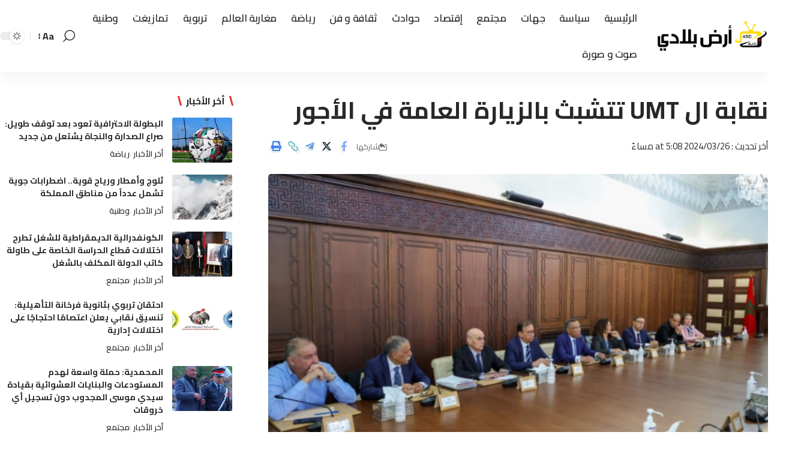

--- FILE ---
content_type: text/html; charset=UTF-8
request_url: https://ardbladi.com/%D9%86%D9%82%D8%A7%D8%A8%D8%A9-%D8%A7%D9%84-umt-%D8%AA%D8%AA%D8%B4%D8%A8%D8%AB-%D8%A8%D8%A7%D9%84%D8%B2%D9%8A%D8%A7%D8%B1%D8%A9-%D8%A7%D9%84%D8%B9%D8%A7%D9%85%D8%A9-%D9%81%D9%8A-%D8%A7%D9%84%D8%A3/
body_size: 17835
content:
<!DOCTYPE html>
<html dir="rtl" lang="ar">
<head>
    <meta charset="UTF-8">
<meta name="google-adsense-account" content="ca-pub-8214708233573849">    <meta http-equiv="X-UA-Compatible" content="IE=edge">
    <meta name="viewport" content="width=device-width, initial-scale=1">
    <link rel="profile" href="https://gmpg.org/xfn/11">
	<meta name='robots' content='index, follow, max-image-preview:large, max-snippet:-1, max-video-preview:-1' />
	<style>img:is([sizes="auto" i], [sizes^="auto," i]) { contain-intrinsic-size: 3000px 1500px }</style>
	
	<!-- This site is optimized with the Yoast SEO plugin v26.4 - https://yoast.com/wordpress/plugins/seo/ -->
	<title>نقابة ال UMT تتشبث بالزيارة العامة في الأجور  - جريدة أرض بلادي</title>
	<link rel="canonical" href="https://ardbladi.com/نقابة-ال-umt-تتشبث-بالزيارة-العامة-في-الأ/" />
	<meta property="og:locale" content="ar_AR" />
	<meta property="og:type" content="article" />
	<meta property="og:title" content="نقابة ال UMT تتشبث بالزيارة العامة في الأجور  - جريدة أرض بلادي" />
	<meta property="og:description" content="جريدة أرض بلادي -هيئة التحرير- أكد الأمين العام للاتحاد المغربي للشغل، الميلودي موخاريق، اليوم الثلاثاء بالرباط، أن الزيادة العامة في الأجور بالنسبة للقطاعين العام والخاص والمؤسسات العمومية، كان من بين أبرز النقاط التي طرحت خلال اجتماع وفد المركزية النقابية مع رئيس الحكومة عزيز أخنوش في إطار جولات جديدة من الحوار الاجتماعي. وقال موخاريق في تصريح [&hellip;]" />
	<meta property="og:url" content="https://ardbladi.com/نقابة-ال-umt-تتشبث-بالزيارة-العامة-في-الأ/" />
	<meta property="og:site_name" content="جريدة أرض بلادي" />
	<meta property="article:published_time" content="2024-03-26T17:08:42+00:00" />
	<meta property="og:image" content="https://ardbladi.com/wp-content/uploads/2024/03/Screenshot_2024-03-26-17-04-08-95_847a985988bb553cd445287b9df2dc29.jpg" />
	<meta property="og:image:width" content="652" />
	<meta property="og:image:height" content="376" />
	<meta property="og:image:type" content="image/jpeg" />
	<meta name="author" content="mouhssine idrissi" />
	<meta name="twitter:card" content="summary_large_image" />
	<meta name="twitter:label1" content="كُتب بواسطة" />
	<meta name="twitter:data1" content="mouhssine idrissi" />
	<meta name="twitter:label2" content="وقت القراءة المُقدّر" />
	<meta name="twitter:data2" content="دقيقتان" />
	<script type="application/ld+json" class="yoast-schema-graph">{"@context":"https://schema.org","@graph":[{"@type":"WebPage","@id":"https://ardbladi.com/%d9%86%d9%82%d8%a7%d8%a8%d8%a9-%d8%a7%d9%84-umt-%d8%aa%d8%aa%d8%b4%d8%a8%d8%ab-%d8%a8%d8%a7%d9%84%d8%b2%d9%8a%d8%a7%d8%b1%d8%a9-%d8%a7%d9%84%d8%b9%d8%a7%d9%85%d8%a9-%d9%81%d9%8a-%d8%a7%d9%84%d8%a3/","url":"https://ardbladi.com/%d9%86%d9%82%d8%a7%d8%a8%d8%a9-%d8%a7%d9%84-umt-%d8%aa%d8%aa%d8%b4%d8%a8%d8%ab-%d8%a8%d8%a7%d9%84%d8%b2%d9%8a%d8%a7%d8%b1%d8%a9-%d8%a7%d9%84%d8%b9%d8%a7%d9%85%d8%a9-%d9%81%d9%8a-%d8%a7%d9%84%d8%a3/","name":"نقابة ال UMT تتشبث بالزيارة العامة في الأجور  - جريدة أرض بلادي","isPartOf":{"@id":"https://ardbladi.com/#website"},"primaryImageOfPage":{"@id":"https://ardbladi.com/%d9%86%d9%82%d8%a7%d8%a8%d8%a9-%d8%a7%d9%84-umt-%d8%aa%d8%aa%d8%b4%d8%a8%d8%ab-%d8%a8%d8%a7%d9%84%d8%b2%d9%8a%d8%a7%d8%b1%d8%a9-%d8%a7%d9%84%d8%b9%d8%a7%d9%85%d8%a9-%d9%81%d9%8a-%d8%a7%d9%84%d8%a3/#primaryimage"},"image":{"@id":"https://ardbladi.com/%d9%86%d9%82%d8%a7%d8%a8%d8%a9-%d8%a7%d9%84-umt-%d8%aa%d8%aa%d8%b4%d8%a8%d8%ab-%d8%a8%d8%a7%d9%84%d8%b2%d9%8a%d8%a7%d8%b1%d8%a9-%d8%a7%d9%84%d8%b9%d8%a7%d9%85%d8%a9-%d9%81%d9%8a-%d8%a7%d9%84%d8%a3/#primaryimage"},"thumbnailUrl":"https://ardbladi.com/wp-content/uploads/2024/03/Screenshot_2024-03-26-17-04-08-95_847a985988bb553cd445287b9df2dc29.jpg","datePublished":"2024-03-26T17:08:42+00:00","author":{"@id":"https://ardbladi.com/#/schema/person/854ae7715e19fc0f7776d1d4d6cc6e8e"},"breadcrumb":{"@id":"https://ardbladi.com/%d9%86%d9%82%d8%a7%d8%a8%d8%a9-%d8%a7%d9%84-umt-%d8%aa%d8%aa%d8%b4%d8%a8%d8%ab-%d8%a8%d8%a7%d9%84%d8%b2%d9%8a%d8%a7%d8%b1%d8%a9-%d8%a7%d9%84%d8%b9%d8%a7%d9%85%d8%a9-%d9%81%d9%8a-%d8%a7%d9%84%d8%a3/#breadcrumb"},"inLanguage":"ar","potentialAction":[{"@type":"ReadAction","target":["https://ardbladi.com/%d9%86%d9%82%d8%a7%d8%a8%d8%a9-%d8%a7%d9%84-umt-%d8%aa%d8%aa%d8%b4%d8%a8%d8%ab-%d8%a8%d8%a7%d9%84%d8%b2%d9%8a%d8%a7%d8%b1%d8%a9-%d8%a7%d9%84%d8%b9%d8%a7%d9%85%d8%a9-%d9%81%d9%8a-%d8%a7%d9%84%d8%a3/"]}]},{"@type":"ImageObject","inLanguage":"ar","@id":"https://ardbladi.com/%d9%86%d9%82%d8%a7%d8%a8%d8%a9-%d8%a7%d9%84-umt-%d8%aa%d8%aa%d8%b4%d8%a8%d8%ab-%d8%a8%d8%a7%d9%84%d8%b2%d9%8a%d8%a7%d8%b1%d8%a9-%d8%a7%d9%84%d8%b9%d8%a7%d9%85%d8%a9-%d9%81%d9%8a-%d8%a7%d9%84%d8%a3/#primaryimage","url":"https://ardbladi.com/wp-content/uploads/2024/03/Screenshot_2024-03-26-17-04-08-95_847a985988bb553cd445287b9df2dc29.jpg","contentUrl":"https://ardbladi.com/wp-content/uploads/2024/03/Screenshot_2024-03-26-17-04-08-95_847a985988bb553cd445287b9df2dc29.jpg","width":652,"height":376},{"@type":"BreadcrumbList","@id":"https://ardbladi.com/%d9%86%d9%82%d8%a7%d8%a8%d8%a9-%d8%a7%d9%84-umt-%d8%aa%d8%aa%d8%b4%d8%a8%d8%ab-%d8%a8%d8%a7%d9%84%d8%b2%d9%8a%d8%a7%d8%b1%d8%a9-%d8%a7%d9%84%d8%b9%d8%a7%d9%85%d8%a9-%d9%81%d9%8a-%d8%a7%d9%84%d8%a3/#breadcrumb","itemListElement":[{"@type":"ListItem","position":1,"name":"Home","item":"https://ardbladi.com/"},{"@type":"ListItem","position":2,"name":"نقابة ال UMT تتشبث بالزيارة العامة في الأجور "}]},{"@type":"WebSite","@id":"https://ardbladi.com/#website","url":"https://ardbladi.com/","name":"جريدة أرض بلادي","description":"جريدة إلكترونية متجددة على مدار الساعة","potentialAction":[{"@type":"SearchAction","target":{"@type":"EntryPoint","urlTemplate":"https://ardbladi.com/?s={search_term_string}"},"query-input":{"@type":"PropertyValueSpecification","valueRequired":true,"valueName":"search_term_string"}}],"inLanguage":"ar"},{"@type":"Person","@id":"https://ardbladi.com/#/schema/person/854ae7715e19fc0f7776d1d4d6cc6e8e","name":"mouhssine idrissi","image":{"@type":"ImageObject","inLanguage":"ar","@id":"https://ardbladi.com/#/schema/person/image/","url":"https://secure.gravatar.com/avatar/742ce82f760f5838b55713660a3c6e13a62fdd3af9cf006c4eec719feb7dc224?s=96&d=mm&r=g","contentUrl":"https://secure.gravatar.com/avatar/742ce82f760f5838b55713660a3c6e13a62fdd3af9cf006c4eec719feb7dc224?s=96&d=mm&r=g","caption":"mouhssine idrissi"},"url":"https://ardbladi.com/author/mouhssine/"}]}</script>
	<!-- / Yoast SEO plugin. -->


<link rel="alternate" type="application/rss+xml" title="جريدة أرض بلادي &laquo; الخلاصة" href="https://ardbladi.com/feed/" />
<link rel="alternate" type="application/rss+xml" title="جريدة أرض بلادي &laquo; خلاصة التعليقات" href="https://ardbladi.com/comments/feed/" />
<link rel="alternate" type="application/rss+xml" title="جريدة أرض بلادي &laquo; نقابة ال UMT تتشبث بالزيارة العامة في الأجور  خلاصة التعليقات" href="https://ardbladi.com/%d9%86%d9%82%d8%a7%d8%a8%d8%a9-%d8%a7%d9%84-umt-%d8%aa%d8%aa%d8%b4%d8%a8%d8%ab-%d8%a8%d8%a7%d9%84%d8%b2%d9%8a%d8%a7%d8%b1%d8%a9-%d8%a7%d9%84%d8%b9%d8%a7%d9%85%d8%a9-%d9%81%d9%8a-%d8%a7%d9%84%d8%a3/feed/" />
			<link rel="pingback" href="https://ardbladi.com/xmlrpc.php"/>
		<script type="application/ld+json">{"@context":"https://schema.org","@type":"Organization","legalName":"\u062c\u0631\u064a\u062f\u0629 \u0623\u0631\u0636 \u0628\u0644\u0627\u062f\u064a","url":"https://ardbladi.com/"}</script>
<script>
window._wpemojiSettings = {"baseUrl":"https:\/\/s.w.org\/images\/core\/emoji\/16.0.1\/72x72\/","ext":".png","svgUrl":"https:\/\/s.w.org\/images\/core\/emoji\/16.0.1\/svg\/","svgExt":".svg","source":{"concatemoji":"https:\/\/ardbladi.com\/wp-includes\/js\/wp-emoji-release.min.js?ver=6.8.3"}};
/*! This file is auto-generated */
!function(s,n){var o,i,e;function c(e){try{var t={supportTests:e,timestamp:(new Date).valueOf()};sessionStorage.setItem(o,JSON.stringify(t))}catch(e){}}function p(e,t,n){e.clearRect(0,0,e.canvas.width,e.canvas.height),e.fillText(t,0,0);var t=new Uint32Array(e.getImageData(0,0,e.canvas.width,e.canvas.height).data),a=(e.clearRect(0,0,e.canvas.width,e.canvas.height),e.fillText(n,0,0),new Uint32Array(e.getImageData(0,0,e.canvas.width,e.canvas.height).data));return t.every(function(e,t){return e===a[t]})}function u(e,t){e.clearRect(0,0,e.canvas.width,e.canvas.height),e.fillText(t,0,0);for(var n=e.getImageData(16,16,1,1),a=0;a<n.data.length;a++)if(0!==n.data[a])return!1;return!0}function f(e,t,n,a){switch(t){case"flag":return n(e,"\ud83c\udff3\ufe0f\u200d\u26a7\ufe0f","\ud83c\udff3\ufe0f\u200b\u26a7\ufe0f")?!1:!n(e,"\ud83c\udde8\ud83c\uddf6","\ud83c\udde8\u200b\ud83c\uddf6")&&!n(e,"\ud83c\udff4\udb40\udc67\udb40\udc62\udb40\udc65\udb40\udc6e\udb40\udc67\udb40\udc7f","\ud83c\udff4\u200b\udb40\udc67\u200b\udb40\udc62\u200b\udb40\udc65\u200b\udb40\udc6e\u200b\udb40\udc67\u200b\udb40\udc7f");case"emoji":return!a(e,"\ud83e\udedf")}return!1}function g(e,t,n,a){var r="undefined"!=typeof WorkerGlobalScope&&self instanceof WorkerGlobalScope?new OffscreenCanvas(300,150):s.createElement("canvas"),o=r.getContext("2d",{willReadFrequently:!0}),i=(o.textBaseline="top",o.font="600 32px Arial",{});return e.forEach(function(e){i[e]=t(o,e,n,a)}),i}function t(e){var t=s.createElement("script");t.src=e,t.defer=!0,s.head.appendChild(t)}"undefined"!=typeof Promise&&(o="wpEmojiSettingsSupports",i=["flag","emoji"],n.supports={everything:!0,everythingExceptFlag:!0},e=new Promise(function(e){s.addEventListener("DOMContentLoaded",e,{once:!0})}),new Promise(function(t){var n=function(){try{var e=JSON.parse(sessionStorage.getItem(o));if("object"==typeof e&&"number"==typeof e.timestamp&&(new Date).valueOf()<e.timestamp+604800&&"object"==typeof e.supportTests)return e.supportTests}catch(e){}return null}();if(!n){if("undefined"!=typeof Worker&&"undefined"!=typeof OffscreenCanvas&&"undefined"!=typeof URL&&URL.createObjectURL&&"undefined"!=typeof Blob)try{var e="postMessage("+g.toString()+"("+[JSON.stringify(i),f.toString(),p.toString(),u.toString()].join(",")+"));",a=new Blob([e],{type:"text/javascript"}),r=new Worker(URL.createObjectURL(a),{name:"wpTestEmojiSupports"});return void(r.onmessage=function(e){c(n=e.data),r.terminate(),t(n)})}catch(e){}c(n=g(i,f,p,u))}t(n)}).then(function(e){for(var t in e)n.supports[t]=e[t],n.supports.everything=n.supports.everything&&n.supports[t],"flag"!==t&&(n.supports.everythingExceptFlag=n.supports.everythingExceptFlag&&n.supports[t]);n.supports.everythingExceptFlag=n.supports.everythingExceptFlag&&!n.supports.flag,n.DOMReady=!1,n.readyCallback=function(){n.DOMReady=!0}}).then(function(){return e}).then(function(){var e;n.supports.everything||(n.readyCallback(),(e=n.source||{}).concatemoji?t(e.concatemoji):e.wpemoji&&e.twemoji&&(t(e.twemoji),t(e.wpemoji)))}))}((window,document),window._wpemojiSettings);
</script>
<!-- ardbladi.com is managing ads with Advanced Ads 2.0.14 – https://wpadvancedads.com/ --><script id="ardbl-ready">
			window.advanced_ads_ready=function(e,a){a=a||"complete";var d=function(e){return"interactive"===a?"loading"!==e:"complete"===e};d(document.readyState)?e():document.addEventListener("readystatechange",(function(a){d(a.target.readyState)&&e()}),{once:"interactive"===a})},window.advanced_ads_ready_queue=window.advanced_ads_ready_queue||[];		</script>
		<style id='wp-emoji-styles-inline-css'>

	img.wp-smiley, img.emoji {
		display: inline !important;
		border: none !important;
		box-shadow: none !important;
		height: 1em !important;
		width: 1em !important;
		margin: 0 0.07em !important;
		vertical-align: -0.1em !important;
		background: none !important;
		padding: 0 !important;
	}
</style>
<link rel='stylesheet' id='wp-block-library-rtl-css' href='https://ardbladi.com/wp-includes/css/dist/block-library/style-rtl.min.css?ver=6.8.3' media='all' />
<style id='classic-theme-styles-inline-css'>
/*! This file is auto-generated */
.wp-block-button__link{color:#fff;background-color:#32373c;border-radius:9999px;box-shadow:none;text-decoration:none;padding:calc(.667em + 2px) calc(1.333em + 2px);font-size:1.125em}.wp-block-file__button{background:#32373c;color:#fff;text-decoration:none}
</style>
<style id='global-styles-inline-css'>
:root{--wp--preset--aspect-ratio--square: 1;--wp--preset--aspect-ratio--4-3: 4/3;--wp--preset--aspect-ratio--3-4: 3/4;--wp--preset--aspect-ratio--3-2: 3/2;--wp--preset--aspect-ratio--2-3: 2/3;--wp--preset--aspect-ratio--16-9: 16/9;--wp--preset--aspect-ratio--9-16: 9/16;--wp--preset--color--black: #000000;--wp--preset--color--cyan-bluish-gray: #abb8c3;--wp--preset--color--white: #ffffff;--wp--preset--color--pale-pink: #f78da7;--wp--preset--color--vivid-red: #cf2e2e;--wp--preset--color--luminous-vivid-orange: #ff6900;--wp--preset--color--luminous-vivid-amber: #fcb900;--wp--preset--color--light-green-cyan: #7bdcb5;--wp--preset--color--vivid-green-cyan: #00d084;--wp--preset--color--pale-cyan-blue: #8ed1fc;--wp--preset--color--vivid-cyan-blue: #0693e3;--wp--preset--color--vivid-purple: #9b51e0;--wp--preset--gradient--vivid-cyan-blue-to-vivid-purple: linear-gradient(135deg,rgba(6,147,227,1) 0%,rgb(155,81,224) 100%);--wp--preset--gradient--light-green-cyan-to-vivid-green-cyan: linear-gradient(135deg,rgb(122,220,180) 0%,rgb(0,208,130) 100%);--wp--preset--gradient--luminous-vivid-amber-to-luminous-vivid-orange: linear-gradient(135deg,rgba(252,185,0,1) 0%,rgba(255,105,0,1) 100%);--wp--preset--gradient--luminous-vivid-orange-to-vivid-red: linear-gradient(135deg,rgba(255,105,0,1) 0%,rgb(207,46,46) 100%);--wp--preset--gradient--very-light-gray-to-cyan-bluish-gray: linear-gradient(135deg,rgb(238,238,238) 0%,rgb(169,184,195) 100%);--wp--preset--gradient--cool-to-warm-spectrum: linear-gradient(135deg,rgb(74,234,220) 0%,rgb(151,120,209) 20%,rgb(207,42,186) 40%,rgb(238,44,130) 60%,rgb(251,105,98) 80%,rgb(254,248,76) 100%);--wp--preset--gradient--blush-light-purple: linear-gradient(135deg,rgb(255,206,236) 0%,rgb(152,150,240) 100%);--wp--preset--gradient--blush-bordeaux: linear-gradient(135deg,rgb(254,205,165) 0%,rgb(254,45,45) 50%,rgb(107,0,62) 100%);--wp--preset--gradient--luminous-dusk: linear-gradient(135deg,rgb(255,203,112) 0%,rgb(199,81,192) 50%,rgb(65,88,208) 100%);--wp--preset--gradient--pale-ocean: linear-gradient(135deg,rgb(255,245,203) 0%,rgb(182,227,212) 50%,rgb(51,167,181) 100%);--wp--preset--gradient--electric-grass: linear-gradient(135deg,rgb(202,248,128) 0%,rgb(113,206,126) 100%);--wp--preset--gradient--midnight: linear-gradient(135deg,rgb(2,3,129) 0%,rgb(40,116,252) 100%);--wp--preset--font-size--small: 13px;--wp--preset--font-size--medium: 20px;--wp--preset--font-size--large: 36px;--wp--preset--font-size--x-large: 42px;--wp--preset--spacing--20: 0.44rem;--wp--preset--spacing--30: 0.67rem;--wp--preset--spacing--40: 1rem;--wp--preset--spacing--50: 1.5rem;--wp--preset--spacing--60: 2.25rem;--wp--preset--spacing--70: 3.38rem;--wp--preset--spacing--80: 5.06rem;--wp--preset--shadow--natural: 6px 6px 9px rgba(0, 0, 0, 0.2);--wp--preset--shadow--deep: 12px 12px 50px rgba(0, 0, 0, 0.4);--wp--preset--shadow--sharp: 6px 6px 0px rgba(0, 0, 0, 0.2);--wp--preset--shadow--outlined: 6px 6px 0px -3px rgba(255, 255, 255, 1), 6px 6px rgba(0, 0, 0, 1);--wp--preset--shadow--crisp: 6px 6px 0px rgba(0, 0, 0, 1);}:where(.is-layout-flex){gap: 0.5em;}:where(.is-layout-grid){gap: 0.5em;}body .is-layout-flex{display: flex;}.is-layout-flex{flex-wrap: wrap;align-items: center;}.is-layout-flex > :is(*, div){margin: 0;}body .is-layout-grid{display: grid;}.is-layout-grid > :is(*, div){margin: 0;}:where(.wp-block-columns.is-layout-flex){gap: 2em;}:where(.wp-block-columns.is-layout-grid){gap: 2em;}:where(.wp-block-post-template.is-layout-flex){gap: 1.25em;}:where(.wp-block-post-template.is-layout-grid){gap: 1.25em;}.has-black-color{color: var(--wp--preset--color--black) !important;}.has-cyan-bluish-gray-color{color: var(--wp--preset--color--cyan-bluish-gray) !important;}.has-white-color{color: var(--wp--preset--color--white) !important;}.has-pale-pink-color{color: var(--wp--preset--color--pale-pink) !important;}.has-vivid-red-color{color: var(--wp--preset--color--vivid-red) !important;}.has-luminous-vivid-orange-color{color: var(--wp--preset--color--luminous-vivid-orange) !important;}.has-luminous-vivid-amber-color{color: var(--wp--preset--color--luminous-vivid-amber) !important;}.has-light-green-cyan-color{color: var(--wp--preset--color--light-green-cyan) !important;}.has-vivid-green-cyan-color{color: var(--wp--preset--color--vivid-green-cyan) !important;}.has-pale-cyan-blue-color{color: var(--wp--preset--color--pale-cyan-blue) !important;}.has-vivid-cyan-blue-color{color: var(--wp--preset--color--vivid-cyan-blue) !important;}.has-vivid-purple-color{color: var(--wp--preset--color--vivid-purple) !important;}.has-black-background-color{background-color: var(--wp--preset--color--black) !important;}.has-cyan-bluish-gray-background-color{background-color: var(--wp--preset--color--cyan-bluish-gray) !important;}.has-white-background-color{background-color: var(--wp--preset--color--white) !important;}.has-pale-pink-background-color{background-color: var(--wp--preset--color--pale-pink) !important;}.has-vivid-red-background-color{background-color: var(--wp--preset--color--vivid-red) !important;}.has-luminous-vivid-orange-background-color{background-color: var(--wp--preset--color--luminous-vivid-orange) !important;}.has-luminous-vivid-amber-background-color{background-color: var(--wp--preset--color--luminous-vivid-amber) !important;}.has-light-green-cyan-background-color{background-color: var(--wp--preset--color--light-green-cyan) !important;}.has-vivid-green-cyan-background-color{background-color: var(--wp--preset--color--vivid-green-cyan) !important;}.has-pale-cyan-blue-background-color{background-color: var(--wp--preset--color--pale-cyan-blue) !important;}.has-vivid-cyan-blue-background-color{background-color: var(--wp--preset--color--vivid-cyan-blue) !important;}.has-vivid-purple-background-color{background-color: var(--wp--preset--color--vivid-purple) !important;}.has-black-border-color{border-color: var(--wp--preset--color--black) !important;}.has-cyan-bluish-gray-border-color{border-color: var(--wp--preset--color--cyan-bluish-gray) !important;}.has-white-border-color{border-color: var(--wp--preset--color--white) !important;}.has-pale-pink-border-color{border-color: var(--wp--preset--color--pale-pink) !important;}.has-vivid-red-border-color{border-color: var(--wp--preset--color--vivid-red) !important;}.has-luminous-vivid-orange-border-color{border-color: var(--wp--preset--color--luminous-vivid-orange) !important;}.has-luminous-vivid-amber-border-color{border-color: var(--wp--preset--color--luminous-vivid-amber) !important;}.has-light-green-cyan-border-color{border-color: var(--wp--preset--color--light-green-cyan) !important;}.has-vivid-green-cyan-border-color{border-color: var(--wp--preset--color--vivid-green-cyan) !important;}.has-pale-cyan-blue-border-color{border-color: var(--wp--preset--color--pale-cyan-blue) !important;}.has-vivid-cyan-blue-border-color{border-color: var(--wp--preset--color--vivid-cyan-blue) !important;}.has-vivid-purple-border-color{border-color: var(--wp--preset--color--vivid-purple) !important;}.has-vivid-cyan-blue-to-vivid-purple-gradient-background{background: var(--wp--preset--gradient--vivid-cyan-blue-to-vivid-purple) !important;}.has-light-green-cyan-to-vivid-green-cyan-gradient-background{background: var(--wp--preset--gradient--light-green-cyan-to-vivid-green-cyan) !important;}.has-luminous-vivid-amber-to-luminous-vivid-orange-gradient-background{background: var(--wp--preset--gradient--luminous-vivid-amber-to-luminous-vivid-orange) !important;}.has-luminous-vivid-orange-to-vivid-red-gradient-background{background: var(--wp--preset--gradient--luminous-vivid-orange-to-vivid-red) !important;}.has-very-light-gray-to-cyan-bluish-gray-gradient-background{background: var(--wp--preset--gradient--very-light-gray-to-cyan-bluish-gray) !important;}.has-cool-to-warm-spectrum-gradient-background{background: var(--wp--preset--gradient--cool-to-warm-spectrum) !important;}.has-blush-light-purple-gradient-background{background: var(--wp--preset--gradient--blush-light-purple) !important;}.has-blush-bordeaux-gradient-background{background: var(--wp--preset--gradient--blush-bordeaux) !important;}.has-luminous-dusk-gradient-background{background: var(--wp--preset--gradient--luminous-dusk) !important;}.has-pale-ocean-gradient-background{background: var(--wp--preset--gradient--pale-ocean) !important;}.has-electric-grass-gradient-background{background: var(--wp--preset--gradient--electric-grass) !important;}.has-midnight-gradient-background{background: var(--wp--preset--gradient--midnight) !important;}.has-small-font-size{font-size: var(--wp--preset--font-size--small) !important;}.has-medium-font-size{font-size: var(--wp--preset--font-size--medium) !important;}.has-large-font-size{font-size: var(--wp--preset--font-size--large) !important;}.has-x-large-font-size{font-size: var(--wp--preset--font-size--x-large) !important;}
:where(.wp-block-post-template.is-layout-flex){gap: 1.25em;}:where(.wp-block-post-template.is-layout-grid){gap: 1.25em;}
:where(.wp-block-columns.is-layout-flex){gap: 2em;}:where(.wp-block-columns.is-layout-grid){gap: 2em;}
:root :where(.wp-block-pullquote){font-size: 1.5em;line-height: 1.6;}
</style>
<link rel='stylesheet' id='foxiz-elements-css' href='https://ardbladi.com/wp-content/plugins/foxiz-core/lib/foxiz-elements/public/style-rtl.css?ver=2.0' media='all' />
<link rel='stylesheet' id='font-awesome-css' href='https://ardbladi.com/wp-content/themes/ITQAN/assets/css/font-awesome.css?ver=6.1.1' media='all' />
<link rel='stylesheet' id='foxiz-font-css' href='//fonts.googleapis.com/css?family=Cairo%3A400%2C500%2C600%2C700%2C800%2C900%2C%7COxygen%3A400%2C700%7CEncode+Sans+Condensed%3A400%2C500%2C600%2C700%2C800&#038;display=swap&#038;ver=2.1.1' media='all' />
<link rel='stylesheet' id='foxiz-main-css' href='https://ardbladi.com/wp-content/themes/ITQAN/assets/css/rtl.css?ver=2.1.1' media='all' />
<link rel='stylesheet' id='foxiz-print-css' href='https://ardbladi.com/wp-content/themes/ITQAN/assets/css/print.css?ver=2.1.1' media='all' />
<link rel='stylesheet' id='foxiz-style-css' href='https://ardbladi.com/wp-content/themes/ITQAN/style.css?ver=2.1.1' media='all' />
<style id='foxiz-style-inline-css'>
:root {--body-family:Cairo;--h1-family:Cairo;--h2-family:Cairo;--h3-family:Cairo;--h4-family:Cairo;--h5-family:Cairo;--h6-family:Cairo;--cat-family:Cairo;--meta-family:Cairo;--meta-b-family:Cairo;--input-family:Cairo;--menu-family:Cairo;--submenu-family:Cairo;--dwidgets-family:Cairo;--headline-family:Cairo;--heading-family:Cairo;--subheading-family:Cairo;--excerpt-family:Cairo;}:root {--g-color :#dd3333;--g-color-90 :#dd3333e6;--dark-accent :#0a2a53;--dark-accent-90 :#0a2a53e6;--dark-accent-0 :#0a2a5300;--indicator-bg-from :#218da2;--indicator-bg-to :#20a0a0;}[data-theme="dark"], .light-scheme {--g-color :#dd3333;--g-color-90 :#dd3333e6;--solid-white :#0a2a53;--dark-accent :#0a2a53;--dark-accent-90 :#0a2a53e6;--dark-accent-0 :#0a2a5300;--wc-add-cart-color :#ffffff;}[data-theme="dark"].is-hd-4 {--nav-bg: #191c20;--nav-bg-from: #191c20;--nav-bg-to: #191c20;}[data-theme="dark"].is-hd-5, [data-theme="dark"].is-hd-5:not(.sticky-on) {--nav-bg: #191c20;--nav-bg-from: #191c20;--nav-bg-to: #191c20;}:root {--max-width-wo-sb : 860px;--hyperlink-line-color :var(--g-color);}.breadcrumb-inner, .woocommerce-breadcrumb { font-family:Cairo;}.p-readmore { font-family:Cairo;}.mobile-menu > li > a  { font-family:Cairo;font-weight:600;}.mobile-menu .sub-menu a { font-family:Cairo;}.mobile-qview a { font-family:Cairo;font-weight:700;}.search-header:before { background-repeat : no-repeat;background-size : cover;background-attachment : scroll;background-position : center center;}[data-theme="dark"] .search-header:before { background-repeat : no-repeat;background-size : cover;background-attachment : scroll;background-position : center center;}.footer-has-bg { background-color : #1c1c1c;}.footer-col .widget_nav_menu a > span { font-size:15px; }#amp-mobile-version-switcher { display: none; }
</style>
<script src="https://ardbladi.com/wp-includes/js/jquery/jquery.min.js?ver=3.7.1" id="jquery-core-js"></script>
<script src="https://ardbladi.com/wp-includes/js/jquery/jquery-migrate.min.js?ver=3.4.1" id="jquery-migrate-js"></script>
<link rel="https://api.w.org/" href="https://ardbladi.com/wp-json/" /><link rel="alternate" title="JSON" type="application/json" href="https://ardbladi.com/wp-json/wp/v2/posts/76150" /><link rel="EditURI" type="application/rsd+xml" title="RSD" href="https://ardbladi.com/xmlrpc.php?rsd" />
<meta name="generator" content="WordPress 6.8.3" />
<link rel='shortlink' href='https://ardbladi.com/?p=76150' />
<link rel="alternate" title="oEmbed (JSON)" type="application/json+oembed" href="https://ardbladi.com/wp-json/oembed/1.0/embed?url=https%3A%2F%2Fardbladi.com%2F%25d9%2586%25d9%2582%25d8%25a7%25d8%25a8%25d8%25a9-%25d8%25a7%25d9%2584-umt-%25d8%25aa%25d8%25aa%25d8%25b4%25d8%25a8%25d8%25ab-%25d8%25a8%25d8%25a7%25d9%2584%25d8%25b2%25d9%258a%25d8%25a7%25d8%25b1%25d8%25a9-%25d8%25a7%25d9%2584%25d8%25b9%25d8%25a7%25d9%2585%25d8%25a9-%25d9%2581%25d9%258a-%25d8%25a7%25d9%2584%25d8%25a3%2F" />
<link rel="alternate" title="oEmbed (XML)" type="text/xml+oembed" href="https://ardbladi.com/wp-json/oembed/1.0/embed?url=https%3A%2F%2Fardbladi.com%2F%25d9%2586%25d9%2582%25d8%25a7%25d8%25a8%25d8%25a9-%25d8%25a7%25d9%2584-umt-%25d8%25aa%25d8%25aa%25d8%25b4%25d8%25a8%25d8%25ab-%25d8%25a8%25d8%25a7%25d9%2584%25d8%25b2%25d9%258a%25d8%25a7%25d8%25b1%25d8%25a9-%25d8%25a7%25d9%2584%25d8%25b9%25d8%25a7%25d9%2585%25d8%25a9-%25d9%2581%25d9%258a-%25d8%25a7%25d9%2584%25d8%25a3%2F&#038;format=xml" />
<!-- Analytics by WP Statistics - https://wp-statistics.com -->
<meta name="generator" content="Elementor 3.33.1; features: additional_custom_breakpoints; settings: css_print_method-external, google_font-enabled, font_display-swap">
<script type="application/ld+json">{"@context":"https://schema.org","@type":"WebSite","@id":"https://ardbladi.com/#website","url":"https://ardbladi.com/","name":"\u062c\u0631\u064a\u062f\u0629 \u0623\u0631\u0636 \u0628\u0644\u0627\u062f\u064a","potentialAction":{"@type":"SearchAction","target":"https://ardbladi.com/?s={search_term_string}","query-input":"required name=search_term_string"}}</script>
			<style>
				.e-con.e-parent:nth-of-type(n+4):not(.e-lazyloaded):not(.e-no-lazyload),
				.e-con.e-parent:nth-of-type(n+4):not(.e-lazyloaded):not(.e-no-lazyload) * {
					background-image: none !important;
				}
				@media screen and (max-height: 1024px) {
					.e-con.e-parent:nth-of-type(n+3):not(.e-lazyloaded):not(.e-no-lazyload),
					.e-con.e-parent:nth-of-type(n+3):not(.e-lazyloaded):not(.e-no-lazyload) * {
						background-image: none !important;
					}
				}
				@media screen and (max-height: 640px) {
					.e-con.e-parent:nth-of-type(n+2):not(.e-lazyloaded):not(.e-no-lazyload),
					.e-con.e-parent:nth-of-type(n+2):not(.e-lazyloaded):not(.e-no-lazyload) * {
						background-image: none !important;
					}
				}
			</style>
						<meta property="og:title" content="نقابة ال UMT تتشبث بالزيارة العامة في الأجور "/>
			<meta property="og:url" content="https://ardbladi.com/%d9%86%d9%82%d8%a7%d8%a8%d8%a9-%d8%a7%d9%84-umt-%d8%aa%d8%aa%d8%b4%d8%a8%d8%ab-%d8%a8%d8%a7%d9%84%d8%b2%d9%8a%d8%a7%d8%b1%d8%a9-%d8%a7%d9%84%d8%b9%d8%a7%d9%85%d8%a9-%d9%81%d9%8a-%d8%a7%d9%84%d8%a3/"/>
			<meta property="og:site_name" content="جريدة أرض بلادي"/>
							<meta property="og:image" content="https://ardbladi.com/wp-content/uploads/2024/03/Screenshot_2024-03-26-17-04-08-95_847a985988bb553cd445287b9df2dc29.jpg"/>
							<meta property="og:type" content="article"/>
								<meta property="article:published_time" content="2024-03-26T17:08:42+00:00"/>
							<meta property="article:modified_time" content="2024-03-26T17:08:42+00:00"/>
				<meta name="author" content="mouhssine idrissi"/>
				<meta name="twitter:card" content="summary_large_image"/>
				<meta name="twitter:creator" content="@جريدة أرض بلادي"/>
				<meta name="twitter:label1" content="Written by"/>
				<meta name="twitter:data1" content="mouhssine idrissi"/>
								<meta name="twitter:label2" content="Est. reading time"/>
				<meta name="twitter:data2" content="2 minutes"/>
			<script type="application/ld+json">{"@context":"http://schema.org","@type":"BreadcrumbList","itemListElement":[{"@type":"ListItem","position":3,"item":{"@id":"https://ardbladi.com/%d9%86%d9%82%d8%a7%d8%a8%d8%a9-%d8%a7%d9%84-umt-%d8%aa%d8%aa%d8%b4%d8%a8%d8%ab-%d8%a8%d8%a7%d9%84%d8%b2%d9%8a%d8%a7%d8%b1%d8%a9-%d8%a7%d9%84%d8%b9%d8%a7%d9%85%d8%a9-%d9%81%d9%8a-%d8%a7%d9%84%d8%a3/","name":"نقابة ال UMT تتشبث بالزيارة العامة في الأجور "}},{"@type":"ListItem","position":2,"item":{"@id":"https://ardbladi.com/category/%d8%a3%d8%ae%d8%b1-%d8%a7%d9%84%d8%a3%d8%ae%d8%a8%d8%a7%d8%b1/","name":"أخر الأخبار"}},{"@type":"ListItem","position":1,"item":{"@id":"https://ardbladi.com","name":"جريدة أرض بلادي"}}]}</script>
<link rel="icon" href="https://ardbladi.com/wp-content/uploads/2022/08/cropped-512-32x32.png" sizes="32x32" />
<link rel="icon" href="https://ardbladi.com/wp-content/uploads/2022/08/cropped-512-192x192.png" sizes="192x192" />
<link rel="apple-touch-icon" href="https://ardbladi.com/wp-content/uploads/2022/08/cropped-512-180x180.png" />
<meta name="msapplication-TileImage" content="https://ardbladi.com/wp-content/uploads/2022/08/cropped-512-270x270.png" />
<script async src="https://pagead2.googlesyndication.com/pagead/js/adsbygoogle.js?client=ca-pub-8214708233573849"
     crossorigin="anonymous"></script></head>
<body class="rtl wp-singular post-template-default single single-post postid-76150 single-format-standard wp-embed-responsive wp-theme-ITQAN elementor-default elementor-kit-21587 aa-prefix-ardbl- menu-ani-1 hover-ani-1 btn-ani-1 is-rm-1 is-hd-1 is-standard-8 is-backtop is-mstick is-smart-sticky" data-theme="default">
<div class="site-outer">
	        <div id="site-header" class="header-wrap rb-section header-set-1 header-1 header-wrapper style-shadow has-quick-menu">
					<div class="reading-indicator"><span id="reading-progress"></span></div>
		            <div id="navbar-outer" class="navbar-outer">
                <div id="sticky-holder" class="sticky-holder">
                    <div class="navbar-wrap">
                        <div class="rb-container edge-padding">
                            <div class="navbar-inner">
                                <div class="navbar-left">
											<div class="logo-wrap is-image-logo site-branding">
			<a href="https://ardbladi.com/" class="logo" title="جريدة أرض بلادي">
				<img fetchpriority="high" class="logo-default" data-mode="default" height="230" width="712" src="https://ardbladi.com/wp-content/uploads/2023/11/ardbladi-logo.png" srcset="https://ardbladi.com/wp-content/uploads/2023/11/ardbladi-logo.png 1x,https://ardbladi.com/wp-content/uploads/2023/11/ardbladi-logo.png 2x" alt="جريدة أرض بلادي" decoding="async" loading="eager"><img class="logo-dark" data-mode="dark" height="230" width="712" src="https://ardbladi.com/wp-content/uploads/2023/11/ardbladi-black.png" srcset="https://ardbladi.com/wp-content/uploads/2023/11/ardbladi-black.png 1x,https://ardbladi.com/wp-content/uploads/2023/11/ardbladi-black.png 2x" alt="جريدة أرض بلادي" decoding="async" loading="eager">			</a>
		</div>
				<nav id="site-navigation" class="main-menu-wrap" aria-label="main menu"><ul id="menu-menu-2" class="main-menu rb-menu large-menu" itemscope itemtype="https://www.schema.org/SiteNavigationElement"><li class="menu-item menu-item-type-custom menu-item-object-custom menu-item-home menu-item-5"><a href="http://ardbladi.com/"><span>الرئيسية</span></a></li>
<li class="menu-item menu-item-type-taxonomy menu-item-object-category current-post-ancestor current-menu-parent current-post-parent menu-item-12"><a href="https://ardbladi.com/category/%d8%b3%d9%8a%d8%a7%d8%b3%d8%a9/"><span>سياسة</span></a></li>
<li class="menu-item menu-item-type-taxonomy menu-item-object-category menu-item-22282"><a href="https://ardbladi.com/category/%d8%ac%d9%87%d8%a7%d8%aa/"><span>جهات</span></a></li>
<li class="menu-item menu-item-type-taxonomy menu-item-object-category menu-item-14"><a href="https://ardbladi.com/category/%d9%85%d8%ac%d8%aa%d9%85%d8%b9/"><span>مجتمع</span></a></li>
<li class="menu-item menu-item-type-taxonomy menu-item-object-category menu-item-22283"><a href="https://ardbladi.com/category/%d8%a5%d9%82%d8%aa%d8%b5%d8%a7%d8%af/"><span>إقتصاد</span></a></li>
<li class="menu-item menu-item-type-taxonomy menu-item-object-category menu-item-10"><a href="https://ardbladi.com/category/%d8%ab%d9%82%d8%a7%d9%81%d8%a9-%d9%88-%d9%81%d9%86/"><span>حوادث</span></a></li>
<li class="menu-item menu-item-type-taxonomy menu-item-object-category menu-item-22284"><a href="https://ardbladi.com/category/%d8%ab%d9%82%d8%a7%d9%81%d8%a9-%d9%88-%d9%81%d9%86/"><span>ثقافة و فن</span></a></li>
<li class="menu-item menu-item-type-taxonomy menu-item-object-category menu-item-11"><a href="https://ardbladi.com/category/%d8%b1%d9%8a%d8%a7%d8%b6%d8%a9/"><span>رياضة</span></a></li>
<li class="menu-item menu-item-type-taxonomy menu-item-object-category menu-item-22285"><a href="https://ardbladi.com/category/%d9%85%d8%ba%d8%a7%d8%b1%d8%a8%d8%a9-%d8%a7%d9%84%d8%b9%d8%a7%d9%84%d9%85/"><span>مغاربة العالم</span></a></li>
<li class="menu-item menu-item-type-taxonomy menu-item-object-category menu-item-24721"><a href="https://ardbladi.com/category/%d8%aa%d8%b1%d8%a8%d9%88%d9%8a%d8%a9/"><span>تربوية</span></a></li>
<li class="menu-item menu-item-type-taxonomy menu-item-object-category menu-item-24722"><a href="https://ardbladi.com/category/%d8%aa%d9%85%d8%a7%d8%b2%d9%8a%d8%ba%d8%aa/"><span>تمازيغت</span></a></li>
<li class="menu-item menu-item-type-taxonomy menu-item-object-category menu-item-24723"><a href="https://ardbladi.com/category/%d9%88%d8%b7%d9%86%d9%8a%d8%a9/"><span>وطنية</span></a></li>
<li class="menu-item menu-item-type-taxonomy menu-item-object-category menu-item-9"><a href="https://ardbladi.com/category/%d8%b5%d9%88%d8%aa-%d9%88-%d8%b5%d9%88%d8%b1%d8%a9/"><span>صوت و صورة</span></a></li>
</ul></nav>
		                                </div>
                                <div class="navbar-right">
											<div class="wnav-holder w-header-search header-dropdown-outer">
			<a href="#" data-title="Search" class="icon-holder header-element search-btn search-trigger" aria-label="search">
				<i class="rbi rbi-search wnav-icon" aria-hidden="true"></i>							</a>
							<div class="header-dropdown">
					<div class="header-search-form is-icon-layout">
								<form method="get" action="https://ardbladi.com/" class="rb-search-form"  data-search="post" data-limit="0" data-follow="0">
			<div class="search-form-inner">
									<span class="search-icon"><i class="rbi rbi-search" aria-hidden="true"></i></span>
								<span class="search-text"><input type="text" class="field" placeholder="Search Headlines, News..." value="" name="s"/></span>
				<span class="rb-search-submit"><input type="submit" value="Search"/><i class="rbi rbi-cright" aria-hidden="true"></i></span>
							</div>
					</form>
						</div>
				</div>
					</div>
				<div class="wnav-holder font-resizer">
			<a href="#" class="font-resizer-trigger" data-title="Resizer" aria-label="font resizer"><strong>Aa</strong></a>
		</div>
				<div class="dark-mode-toggle-wrap">
			<div class="dark-mode-toggle">
                <span class="dark-mode-slide">
                    <i class="dark-mode-slide-btn mode-icon-dark" data-title="Switch to Light"><svg class="svg-icon svg-mode-dark" aria-hidden="true" role="img" focusable="false" xmlns="http://www.w3.org/2000/svg" viewBox="0 0 512 512"><path fill="currentColor" d="M507.681,209.011c-1.297-6.991-7.324-12.111-14.433-12.262c-7.104-0.122-13.347,4.711-14.936,11.643 c-15.26,66.497-73.643,112.94-141.978,112.94c-80.321,0-145.667-65.346-145.667-145.666c0-68.335,46.443-126.718,112.942-141.976 c6.93-1.59,11.791-7.826,11.643-14.934c-0.149-7.108-5.269-13.136-12.259-14.434C287.546,1.454,271.735,0,256,0 C187.62,0,123.333,26.629,74.98,74.981C26.628,123.333,0,187.62,0,256s26.628,132.667,74.98,181.019 C123.333,485.371,187.62,512,256,512s132.667-26.629,181.02-74.981C485.372,388.667,512,324.38,512,256 C512,240.278,510.546,224.469,507.681,209.011z" /></svg></i>
                    <i class="dark-mode-slide-btn mode-icon-default" data-title="Switch to Dark"><svg class="svg-icon svg-mode-light" aria-hidden="true" role="img" focusable="false" xmlns="http://www.w3.org/2000/svg" viewBox="0 0 232.447 232.447"><path fill="currentColor" d="M116.211,194.8c-4.143,0-7.5,3.357-7.5,7.5v22.643c0,4.143,3.357,7.5,7.5,7.5s7.5-3.357,7.5-7.5V202.3 C123.711,198.157,120.354,194.8,116.211,194.8z" /><path fill="currentColor" d="M116.211,37.645c4.143,0,7.5-3.357,7.5-7.5V7.505c0-4.143-3.357-7.5-7.5-7.5s-7.5,3.357-7.5,7.5v22.641 C108.711,34.288,112.068,37.645,116.211,37.645z" /><path fill="currentColor" d="M50.054,171.78l-16.016,16.008c-2.93,2.929-2.931,7.677-0.003,10.606c1.465,1.466,3.385,2.198,5.305,2.198 c1.919,0,3.838-0.731,5.302-2.195l16.016-16.008c2.93-2.929,2.931-7.677,0.003-10.606C57.731,168.852,52.982,168.851,50.054,171.78 z" /><path fill="currentColor" d="M177.083,62.852c1.919,0,3.838-0.731,5.302-2.195L198.4,44.649c2.93-2.929,2.931-7.677,0.003-10.606 c-2.93-2.932-7.679-2.931-10.607-0.003l-16.016,16.008c-2.93,2.929-2.931,7.677-0.003,10.607 C173.243,62.12,175.163,62.852,177.083,62.852z" /><path fill="currentColor" d="M37.645,116.224c0-4.143-3.357-7.5-7.5-7.5H7.5c-4.143,0-7.5,3.357-7.5,7.5s3.357,7.5,7.5,7.5h22.645 C34.287,123.724,37.645,120.366,37.645,116.224z" /><path fill="currentColor" d="M224.947,108.724h-22.652c-4.143,0-7.5,3.357-7.5,7.5s3.357,7.5,7.5,7.5h22.652c4.143,0,7.5-3.357,7.5-7.5 S229.09,108.724,224.947,108.724z" /><path fill="currentColor" d="M50.052,60.655c1.465,1.465,3.384,2.197,5.304,2.197c1.919,0,3.839-0.732,5.303-2.196c2.93-2.929,2.93-7.678,0.001-10.606 L44.652,34.042c-2.93-2.93-7.679-2.929-10.606-0.001c-2.93,2.929-2.93,7.678-0.001,10.606L50.052,60.655z" /><path fill="currentColor" d="M182.395,171.782c-2.93-2.929-7.679-2.93-10.606-0.001c-2.93,2.929-2.93,7.678-0.001,10.607l16.007,16.008 c1.465,1.465,3.384,2.197,5.304,2.197c1.919,0,3.839-0.732,5.303-2.196c2.93-2.929,2.93-7.678,0.001-10.607L182.395,171.782z" /><path fill="currentColor" d="M116.22,48.7c-37.232,0-67.523,30.291-67.523,67.523s30.291,67.523,67.523,67.523s67.522-30.291,67.522-67.523 S153.452,48.7,116.22,48.7z M116.22,168.747c-28.962,0-52.523-23.561-52.523-52.523S87.258,63.7,116.22,63.7 c28.961,0,52.522,23.562,52.522,52.523S145.181,168.747,116.22,168.747z" /></svg></i>
                </span>
			</div>
		</div>
		                                </div>
                            </div>
                        </div>
                    </div>
							<div id="header-mobile" class="header-mobile">
			<div class="header-mobile-wrap">
						<div class="mbnav edge-padding">
			<div class="navbar-left">
						<div class="mobile-toggle-wrap">
							<a href="#" class="mobile-menu-trigger" aria-label="mobile trigger">		<span class="burger-icon"><span></span><span></span><span></span></span>
	</a>
					</div>
			<div class="mobile-logo-wrap is-image-logo site-branding">
			<a href="https://ardbladi.com/" title="جريدة أرض بلادي">
				<img class="logo-default" data-mode="default" height="230" width="712" src="https://ardbladi.com/wp-content/uploads/2023/11/ardbladi-logo.png" alt="جريدة أرض بلادي" decoding="async" loading="eager"><img class="logo-dark" data-mode="dark" height="230" width="712" src="https://ardbladi.com/wp-content/uploads/2023/11/ardbladi-black.png" alt="جريدة أرض بلادي" decoding="async" loading="eager">			</a>
		</div>
					</div>
			<div class="navbar-right">
						<a href="#" class="mobile-menu-trigger mobile-search-icon" aria-label="search"><i class="rbi rbi-search" aria-hidden="true"></i></a>
			<div class="wnav-holder font-resizer">
			<a href="#" class="font-resizer-trigger" data-title="Resizer" aria-label="font resizer"><strong>Aa</strong></a>
		</div>
				<div class="dark-mode-toggle-wrap">
			<div class="dark-mode-toggle">
                <span class="dark-mode-slide">
                    <i class="dark-mode-slide-btn mode-icon-dark" data-title="Switch to Light"><svg class="svg-icon svg-mode-dark" aria-hidden="true" role="img" focusable="false" xmlns="http://www.w3.org/2000/svg" viewBox="0 0 512 512"><path fill="currentColor" d="M507.681,209.011c-1.297-6.991-7.324-12.111-14.433-12.262c-7.104-0.122-13.347,4.711-14.936,11.643 c-15.26,66.497-73.643,112.94-141.978,112.94c-80.321,0-145.667-65.346-145.667-145.666c0-68.335,46.443-126.718,112.942-141.976 c6.93-1.59,11.791-7.826,11.643-14.934c-0.149-7.108-5.269-13.136-12.259-14.434C287.546,1.454,271.735,0,256,0 C187.62,0,123.333,26.629,74.98,74.981C26.628,123.333,0,187.62,0,256s26.628,132.667,74.98,181.019 C123.333,485.371,187.62,512,256,512s132.667-26.629,181.02-74.981C485.372,388.667,512,324.38,512,256 C512,240.278,510.546,224.469,507.681,209.011z" /></svg></i>
                    <i class="dark-mode-slide-btn mode-icon-default" data-title="Switch to Dark"><svg class="svg-icon svg-mode-light" aria-hidden="true" role="img" focusable="false" xmlns="http://www.w3.org/2000/svg" viewBox="0 0 232.447 232.447"><path fill="currentColor" d="M116.211,194.8c-4.143,0-7.5,3.357-7.5,7.5v22.643c0,4.143,3.357,7.5,7.5,7.5s7.5-3.357,7.5-7.5V202.3 C123.711,198.157,120.354,194.8,116.211,194.8z" /><path fill="currentColor" d="M116.211,37.645c4.143,0,7.5-3.357,7.5-7.5V7.505c0-4.143-3.357-7.5-7.5-7.5s-7.5,3.357-7.5,7.5v22.641 C108.711,34.288,112.068,37.645,116.211,37.645z" /><path fill="currentColor" d="M50.054,171.78l-16.016,16.008c-2.93,2.929-2.931,7.677-0.003,10.606c1.465,1.466,3.385,2.198,5.305,2.198 c1.919,0,3.838-0.731,5.302-2.195l16.016-16.008c2.93-2.929,2.931-7.677,0.003-10.606C57.731,168.852,52.982,168.851,50.054,171.78 z" /><path fill="currentColor" d="M177.083,62.852c1.919,0,3.838-0.731,5.302-2.195L198.4,44.649c2.93-2.929,2.931-7.677,0.003-10.606 c-2.93-2.932-7.679-2.931-10.607-0.003l-16.016,16.008c-2.93,2.929-2.931,7.677-0.003,10.607 C173.243,62.12,175.163,62.852,177.083,62.852z" /><path fill="currentColor" d="M37.645,116.224c0-4.143-3.357-7.5-7.5-7.5H7.5c-4.143,0-7.5,3.357-7.5,7.5s3.357,7.5,7.5,7.5h22.645 C34.287,123.724,37.645,120.366,37.645,116.224z" /><path fill="currentColor" d="M224.947,108.724h-22.652c-4.143,0-7.5,3.357-7.5,7.5s3.357,7.5,7.5,7.5h22.652c4.143,0,7.5-3.357,7.5-7.5 S229.09,108.724,224.947,108.724z" /><path fill="currentColor" d="M50.052,60.655c1.465,1.465,3.384,2.197,5.304,2.197c1.919,0,3.839-0.732,5.303-2.196c2.93-2.929,2.93-7.678,0.001-10.606 L44.652,34.042c-2.93-2.93-7.679-2.929-10.606-0.001c-2.93,2.929-2.93,7.678-0.001,10.606L50.052,60.655z" /><path fill="currentColor" d="M182.395,171.782c-2.93-2.929-7.679-2.93-10.606-0.001c-2.93,2.929-2.93,7.678-0.001,10.607l16.007,16.008 c1.465,1.465,3.384,2.197,5.304,2.197c1.919,0,3.839-0.732,5.303-2.196c2.93-2.929,2.93-7.678,0.001-10.607L182.395,171.782z" /><path fill="currentColor" d="M116.22,48.7c-37.232,0-67.523,30.291-67.523,67.523s30.291,67.523,67.523,67.523s67.522-30.291,67.522-67.523 S153.452,48.7,116.22,48.7z M116.22,168.747c-28.962,0-52.523-23.561-52.523-52.523S87.258,63.7,116.22,63.7 c28.961,0,52.522,23.562,52.522,52.523S145.181,168.747,116.22,168.747z" /></svg></i>
                </span>
			</div>
		</div>
					</div>
		</div>
	<div class="mobile-qview"><ul id="menu-menu-3" class="mobile-qview-inner"><li class="menu-item menu-item-type-custom menu-item-object-custom menu-item-home menu-item-5"><a href="http://ardbladi.com/"><span>الرئيسية</span></a></li>
<li class="menu-item menu-item-type-taxonomy menu-item-object-category current-post-ancestor current-menu-parent current-post-parent menu-item-12"><a href="https://ardbladi.com/category/%d8%b3%d9%8a%d8%a7%d8%b3%d8%a9/"><span>سياسة</span></a></li>
<li class="menu-item menu-item-type-taxonomy menu-item-object-category menu-item-22282"><a href="https://ardbladi.com/category/%d8%ac%d9%87%d8%a7%d8%aa/"><span>جهات</span></a></li>
<li class="menu-item menu-item-type-taxonomy menu-item-object-category menu-item-14"><a href="https://ardbladi.com/category/%d9%85%d8%ac%d8%aa%d9%85%d8%b9/"><span>مجتمع</span></a></li>
<li class="menu-item menu-item-type-taxonomy menu-item-object-category menu-item-22283"><a href="https://ardbladi.com/category/%d8%a5%d9%82%d8%aa%d8%b5%d8%a7%d8%af/"><span>إقتصاد</span></a></li>
<li class="menu-item menu-item-type-taxonomy menu-item-object-category menu-item-10"><a href="https://ardbladi.com/category/%d8%ab%d9%82%d8%a7%d9%81%d8%a9-%d9%88-%d9%81%d9%86/"><span>حوادث</span></a></li>
<li class="menu-item menu-item-type-taxonomy menu-item-object-category menu-item-22284"><a href="https://ardbladi.com/category/%d8%ab%d9%82%d8%a7%d9%81%d8%a9-%d9%88-%d9%81%d9%86/"><span>ثقافة و فن</span></a></li>
<li class="menu-item menu-item-type-taxonomy menu-item-object-category menu-item-11"><a href="https://ardbladi.com/category/%d8%b1%d9%8a%d8%a7%d8%b6%d8%a9/"><span>رياضة</span></a></li>
<li class="menu-item menu-item-type-taxonomy menu-item-object-category menu-item-22285"><a href="https://ardbladi.com/category/%d9%85%d8%ba%d8%a7%d8%b1%d8%a8%d8%a9-%d8%a7%d9%84%d8%b9%d8%a7%d9%84%d9%85/"><span>مغاربة العالم</span></a></li>
<li class="menu-item menu-item-type-taxonomy menu-item-object-category menu-item-24721"><a href="https://ardbladi.com/category/%d8%aa%d8%b1%d8%a8%d9%88%d9%8a%d8%a9/"><span>تربوية</span></a></li>
<li class="menu-item menu-item-type-taxonomy menu-item-object-category menu-item-24722"><a href="https://ardbladi.com/category/%d8%aa%d9%85%d8%a7%d8%b2%d9%8a%d8%ba%d8%aa/"><span>تمازيغت</span></a></li>
<li class="menu-item menu-item-type-taxonomy menu-item-object-category menu-item-24723"><a href="https://ardbladi.com/category/%d9%88%d8%b7%d9%86%d9%8a%d8%a9/"><span>وطنية</span></a></li>
<li class="menu-item menu-item-type-taxonomy menu-item-object-category menu-item-9"><a href="https://ardbladi.com/category/%d8%b5%d9%88%d8%aa-%d9%88-%d8%b5%d9%88%d8%b1%d8%a9/"><span>صوت و صورة</span></a></li>
</ul></div>			</div>
					<div class="mobile-collapse">
			<div class="collapse-holder">
				<div class="collapse-inner">
										<nav class="mobile-menu-wrap edge-padding">
						<ul id="mobile-menu" class="mobile-menu"><li class="menu-item menu-item-type-custom menu-item-object-custom menu-item-home menu-item-5"><a href="http://ardbladi.com/"><span>الرئيسية</span></a></li>
<li class="menu-item menu-item-type-taxonomy menu-item-object-category current-post-ancestor current-menu-parent current-post-parent menu-item-12"><a href="https://ardbladi.com/category/%d8%b3%d9%8a%d8%a7%d8%b3%d8%a9/"><span>سياسة</span></a></li>
<li class="menu-item menu-item-type-taxonomy menu-item-object-category menu-item-22282"><a href="https://ardbladi.com/category/%d8%ac%d9%87%d8%a7%d8%aa/"><span>جهات</span></a></li>
<li class="menu-item menu-item-type-taxonomy menu-item-object-category menu-item-14"><a href="https://ardbladi.com/category/%d9%85%d8%ac%d8%aa%d9%85%d8%b9/"><span>مجتمع</span></a></li>
<li class="menu-item menu-item-type-taxonomy menu-item-object-category menu-item-22283"><a href="https://ardbladi.com/category/%d8%a5%d9%82%d8%aa%d8%b5%d8%a7%d8%af/"><span>إقتصاد</span></a></li>
<li class="menu-item menu-item-type-taxonomy menu-item-object-category menu-item-10"><a href="https://ardbladi.com/category/%d8%ab%d9%82%d8%a7%d9%81%d8%a9-%d9%88-%d9%81%d9%86/"><span>حوادث</span></a></li>
<li class="menu-item menu-item-type-taxonomy menu-item-object-category menu-item-22284"><a href="https://ardbladi.com/category/%d8%ab%d9%82%d8%a7%d9%81%d8%a9-%d9%88-%d9%81%d9%86/"><span>ثقافة و فن</span></a></li>
<li class="menu-item menu-item-type-taxonomy menu-item-object-category menu-item-11"><a href="https://ardbladi.com/category/%d8%b1%d9%8a%d8%a7%d8%b6%d8%a9/"><span>رياضة</span></a></li>
<li class="menu-item menu-item-type-taxonomy menu-item-object-category menu-item-22285"><a href="https://ardbladi.com/category/%d9%85%d8%ba%d8%a7%d8%b1%d8%a8%d8%a9-%d8%a7%d9%84%d8%b9%d8%a7%d9%84%d9%85/"><span>مغاربة العالم</span></a></li>
<li class="menu-item menu-item-type-taxonomy menu-item-object-category menu-item-24721"><a href="https://ardbladi.com/category/%d8%aa%d8%b1%d8%a8%d9%88%d9%8a%d8%a9/"><span>تربوية</span></a></li>
<li class="menu-item menu-item-type-taxonomy menu-item-object-category menu-item-24722"><a href="https://ardbladi.com/category/%d8%aa%d9%85%d8%a7%d8%b2%d9%8a%d8%ba%d8%aa/"><span>تمازيغت</span></a></li>
<li class="menu-item menu-item-type-taxonomy menu-item-object-category menu-item-24723"><a href="https://ardbladi.com/category/%d9%88%d8%b7%d9%86%d9%8a%d8%a9/"><span>وطنية</span></a></li>
<li class="menu-item menu-item-type-taxonomy menu-item-object-category menu-item-9"><a href="https://ardbladi.com/category/%d8%b5%d9%88%d8%aa-%d9%88-%d8%b5%d9%88%d8%b1%d8%a9/"><span>صوت و صورة</span></a></li>
</ul>					</nav>
										<div class="collapse-sections edge-padding">
											</div>
									</div>
			</div>
		</div>
			</div>
	                </div>
            </div>
			        </div>
		    <div class="site-wrap">			<div id="single-post-infinite" class="single-post-infinite none-mobile-sb" data-nextposturl="https://ardbladi.com/%d9%85%d9%86%d8%aa%d8%af%d9%89-%d8%af%d9%88%d9%84%d9%8a-%d9%84%d9%84%d8%b7%d8%a7%d9%82%d8%a9-%d8%a7%d9%84%d9%86%d9%88%d9%88%d9%8a%d8%a9-%d8%a8%d8%b3%d9%88%d8%aa%d8%b4%d9%8a-%d8%a7%d9%84%d8%b3%d8%a7/">
				<div class="single-post-outer activated" data-postid="76150" data-postlink="https://ardbladi.com/%d9%86%d9%82%d8%a7%d8%a8%d8%a9-%d8%a7%d9%84-umt-%d8%aa%d8%aa%d8%b4%d8%a8%d8%ab-%d8%a8%d8%a7%d9%84%d8%b2%d9%8a%d8%a7%d8%b1%d8%a9-%d8%a7%d9%84%d8%b9%d8%a7%d9%85%d8%a9-%d9%81%d9%8a-%d8%a7%d9%84%d8%a3/">
					        <div class="single-standard-8 is-sidebar-right optimal-line-length">
            <div class="rb-container edge-padding">
				<article id="post-76150" class="post-76150 post type-post status-publish format-standard has-post-thumbnail category-1 category-3" itemscope itemtype="https://schema.org/Article">                <div class="grid-container">
                    <div class="s-ct">
                        <header class="single-header">
							<h1 class="s-title" itemprop="headline">نقابة ال UMT تتشبث بالزيارة العامة في الأجور </h1>		<div class="single-meta meta-s-">
							<div class="smeta-in">
										<div class="smeta-sec">
													<div class="smeta-bottom meta-text">
								<time class="updated-date" datetime="2024-03-26T17:08:42+00:00">أخر تحديث : 2024/03/26 at 5:08 مساءً</time>
							</div>
												<div class="p-meta">
							<div class="meta-inner is-meta"></div>
						</div>
					</div>
				</div>
						<div class="smeta-extra">		<div class="t-shared-sec tooltips-n is-color">
			<div class="t-shared-header is-meta">
				<i class="rbi rbi-share" aria-hidden="true"></i><span class="share-label">شاركها</span>
			</div>
			<div class="effect-fadeout">            <a class="share-action share-trigger icon-facebook" href="https://www.facebook.com/sharer.php?u=https%3A%2F%2Fardbladi.com%2F%25d9%2586%25d9%2582%25d8%25a7%25d8%25a8%25d8%25a9-%25d8%25a7%25d9%2584-umt-%25d8%25aa%25d8%25aa%25d8%25b4%25d8%25a8%25d8%25ab-%25d8%25a8%25d8%25a7%25d9%2584%25d8%25b2%25d9%258a%25d8%25a7%25d8%25b1%25d8%25a9-%25d8%25a7%25d9%2584%25d8%25b9%25d8%25a7%25d9%2585%25d8%25a9-%25d9%2581%25d9%258a-%25d8%25a7%25d9%2584%25d8%25a3%2F" data-title="Facebook" rel="nofollow"><i class="rbi rbi-facebook" aria-hidden="true"></i></a>
		        <a class="share-action share-trigger icon-twitter" href="https://twitter.com/intent/tweet?text=%D9%86%D9%82%D8%A7%D8%A8%D8%A9+%D8%A7%D9%84+UMT+%D8%AA%D8%AA%D8%B4%D8%A8%D8%AB+%D8%A8%D8%A7%D9%84%D8%B2%D9%8A%D8%A7%D8%B1%D8%A9+%D8%A7%D9%84%D8%B9%D8%A7%D9%85%D8%A9+%D9%81%D9%8A+%D8%A7%D9%84%D8%A3%D8%AC%D9%88%D8%B1%C2%A0&amp;url=https%3A%2F%2Fardbladi.com%2F%25d9%2586%25d9%2582%25d8%25a7%25d8%25a8%25d8%25a9-%25d8%25a7%25d9%2584-umt-%25d8%25aa%25d8%25aa%25d8%25b4%25d8%25a8%25d8%25ab-%25d8%25a8%25d8%25a7%25d9%2584%25d8%25b2%25d9%258a%25d8%25a7%25d8%25b1%25d8%25a9-%25d8%25a7%25d9%2584%25d8%25b9%25d8%25a7%25d9%2585%25d8%25a9-%25d9%2581%25d9%258a-%25d8%25a7%25d9%2584%25d8%25a3%2F&amp;via=%D8%AC%D8%B1%D9%8A%D8%AF%D8%A9+%D8%A3%D8%B1%D8%B6+%D8%A8%D9%84%D8%A7%D8%AF%D9%8A" data-title="Twitter" rel="nofollow">
            <i class="rbi rbi-twitter" aria-hidden="true"></i></a>            <a class="share-action share-trigger icon-telegram" href="https://t.me/share/?url=https%3A%2F%2Fardbladi.com%2F%25d9%2586%25d9%2582%25d8%25a7%25d8%25a8%25d8%25a9-%25d8%25a7%25d9%2584-umt-%25d8%25aa%25d8%25aa%25d8%25b4%25d8%25a8%25d8%25ab-%25d8%25a8%25d8%25a7%25d9%2584%25d8%25b2%25d9%258a%25d8%25a7%25d8%25b1%25d8%25a9-%25d8%25a7%25d9%2584%25d8%25b9%25d8%25a7%25d9%2585%25d8%25a9-%25d9%2581%25d9%258a-%25d8%25a7%25d9%2584%25d8%25a3%2F&amp;text=%D9%86%D9%82%D8%A7%D8%A8%D8%A9+%D8%A7%D9%84+UMT+%D8%AA%D8%AA%D8%B4%D8%A8%D8%AB+%D8%A8%D8%A7%D9%84%D8%B2%D9%8A%D8%A7%D8%B1%D8%A9+%D8%A7%D9%84%D8%B9%D8%A7%D9%85%D8%A9+%D9%81%D9%8A+%D8%A7%D9%84%D8%A3%D8%AC%D9%88%D8%B1%C2%A0" data-title="Telegram" rel="nofollow"><i class="rbi rbi-telegram" aria-hidden="true"></i></a>
		            <a class="share-action icon-copy copy-trigger" href="#" data-copied="Copied!" data-link="https://ardbladi.com/%d9%86%d9%82%d8%a7%d8%a8%d8%a9-%d8%a7%d9%84-umt-%d8%aa%d8%aa%d8%b4%d8%a8%d8%ab-%d8%a8%d8%a7%d9%84%d8%b2%d9%8a%d8%a7%d8%b1%d8%a9-%d8%a7%d9%84%d8%b9%d8%a7%d9%85%d8%a9-%d9%81%d9%8a-%d8%a7%d9%84%d8%a3/" rel="nofollow" data-copy="Copy Link"><i class="rbi rbi-link-o" aria-hidden="true"></i></a>
		            <a class="share-action icon-print" rel="nofollow" href="javascript:if(window.print)window.print()" data-title="Print"><i class="rbi rbi-print" aria-hidden="true"></i></a>
		</div>
		</div>
		</div>
		</div>
		                        </header>
                        <div class="s-feat-outer">
									<div class="s-feat">
						<div class="featured-lightbox-trigger" data-source="https://ardbladi.com/wp-content/uploads/2024/03/Screenshot_2024-03-26-17-04-08-95_847a985988bb553cd445287b9df2dc29.jpg" data-caption="" data-attribution="">
				<img width="652" height="376" src="https://ardbladi.com/wp-content/uploads/2024/03/Screenshot_2024-03-26-17-04-08-95_847a985988bb553cd445287b9df2dc29.jpg" class="attachment-foxiz_crop_o1 size-foxiz_crop_o1 wp-post-image" alt="" loading="eager" decoding="async" srcset="https://ardbladi.com/wp-content/uploads/2024/03/Screenshot_2024-03-26-17-04-08-95_847a985988bb553cd445287b9df2dc29.jpg 652w, https://ardbladi.com/wp-content/uploads/2024/03/Screenshot_2024-03-26-17-04-08-95_847a985988bb553cd445287b9df2dc29-300x173.jpg 300w" sizes="(max-width: 652px) 100vw, 652px" />			</div>
				</div>
		                        </div>
								<div class="s-ct-wrap has-lsl">
			<div class="s-ct-inner">
						<div class="l-shared-sec-outer show-mobile">
			<div class="l-shared-sec">
				<div class="l-shared-header meta-text">
					<i class="rbi rbi-share" aria-hidden="true"></i><span class="share-label">شاركها</span>
				</div>
				<div class="l-shared-items effect-fadeout is-color">
					            <a class="share-action share-trigger icon-facebook" href="https://www.facebook.com/sharer.php?u=https%3A%2F%2Fardbladi.com%2F%25d9%2586%25d9%2582%25d8%25a7%25d8%25a8%25d8%25a9-%25d8%25a7%25d9%2584-umt-%25d8%25aa%25d8%25aa%25d8%25b4%25d8%25a8%25d8%25ab-%25d8%25a8%25d8%25a7%25d9%2584%25d8%25b2%25d9%258a%25d8%25a7%25d8%25b1%25d8%25a9-%25d8%25a7%25d9%2584%25d8%25b9%25d8%25a7%25d9%2585%25d8%25a9-%25d9%2581%25d9%258a-%25d8%25a7%25d9%2584%25d8%25a3%2F" data-title="Facebook" data-gravity=e rel="nofollow"><i class="rbi rbi-facebook" aria-hidden="true"></i></a>
		        <a class="share-action share-trigger icon-twitter" href="https://twitter.com/intent/tweet?text=%D9%86%D9%82%D8%A7%D8%A8%D8%A9+%D8%A7%D9%84+UMT+%D8%AA%D8%AA%D8%B4%D8%A8%D8%AB+%D8%A8%D8%A7%D9%84%D8%B2%D9%8A%D8%A7%D8%B1%D8%A9+%D8%A7%D9%84%D8%B9%D8%A7%D9%85%D8%A9+%D9%81%D9%8A+%D8%A7%D9%84%D8%A3%D8%AC%D9%88%D8%B1%C2%A0&amp;url=https%3A%2F%2Fardbladi.com%2F%25d9%2586%25d9%2582%25d8%25a7%25d8%25a8%25d8%25a9-%25d8%25a7%25d9%2584-umt-%25d8%25aa%25d8%25aa%25d8%25b4%25d8%25a8%25d8%25ab-%25d8%25a8%25d8%25a7%25d9%2584%25d8%25b2%25d9%258a%25d8%25a7%25d8%25b1%25d8%25a9-%25d8%25a7%25d9%2584%25d8%25b9%25d8%25a7%25d9%2585%25d8%25a9-%25d9%2581%25d9%258a-%25d8%25a7%25d9%2584%25d8%25a3%2F&amp;via=%D8%AC%D8%B1%D9%8A%D8%AF%D8%A9+%D8%A3%D8%B1%D8%B6+%D8%A8%D9%84%D8%A7%D8%AF%D9%8A" data-title="Twitter" data-gravity=e rel="nofollow">
            <i class="rbi rbi-twitter" aria-hidden="true"></i></a>            <a class="share-action icon-copy copy-trigger" href="#" data-copied="Copied!" data-link="https://ardbladi.com/%d9%86%d9%82%d8%a7%d8%a8%d8%a9-%d8%a7%d9%84-umt-%d8%aa%d8%aa%d8%b4%d8%a8%d8%ab-%d8%a8%d8%a7%d9%84%d8%b2%d9%8a%d8%a7%d8%b1%d8%a9-%d8%a7%d9%84%d8%b9%d8%a7%d9%85%d8%a9-%d9%81%d9%8a-%d8%a7%d9%84%d8%a3/" rel="nofollow" data-copy="Copy Link" data-gravity=e><i class="rbi rbi-link-o" aria-hidden="true"></i></a>
		            <a class="share-action icon-print" rel="nofollow" href="javascript:if(window.print)window.print()" data-title="Print" data-gravity=e><i class="rbi rbi-print" aria-hidden="true"></i></a>
					<a class="share-action native-share-trigger more-icon" href="#" data-link="https://ardbladi.com/%d9%86%d9%82%d8%a7%d8%a8%d8%a9-%d8%a7%d9%84-umt-%d8%aa%d8%aa%d8%b4%d8%a8%d8%ab-%d8%a8%d8%a7%d9%84%d8%b2%d9%8a%d8%a7%d8%b1%d8%a9-%d8%a7%d9%84%d8%b9%d8%a7%d9%85%d8%a9-%d9%81%d9%8a-%d8%a7%d9%84%d8%a3/" data-ptitle="نقابة ال UMT تتشبث بالزيارة العامة في الأجور " data-title="More"  data-gravity=e rel="nofollow"><i class="rbi rbi-more" aria-hidden="true"></i></a>
						</div>
			</div>
		</div>
						<div class="e-ct-outer">
					<div class="entry-content rbct clearfix" itemprop="articleBody"><p>جريدة أرض بلادي -هيئة التحرير-</p></p>
<p><img decoding="async" class="size-medium wp-image-76151 aligncenter" src="https://ardbladi.com/wp-content/uploads/2024/03/Screenshot_2024-03-26-17-04-08-95_847a985988bb553cd445287b9df2dc29-300x173.jpg" alt="" width="300" height="173" srcset="https://ardbladi.com/wp-content/uploads/2024/03/Screenshot_2024-03-26-17-04-08-95_847a985988bb553cd445287b9df2dc29-300x173.jpg 300w, https://ardbladi.com/wp-content/uploads/2024/03/Screenshot_2024-03-26-17-04-08-95_847a985988bb553cd445287b9df2dc29.jpg 652w" sizes="(max-width: 300px) 100vw, 300px" /></p></p>
<p>أكد الأمين العام للاتحاد المغربي للشغل، الميلودي موخاريق، اليوم الثلاثاء بالرباط، أن الزيادة العامة في الأجور بالنسبة للقطاعين العام والخاص والمؤسسات العمومية، كان من بين أبرز النقاط التي طرحت خلال اجتماع وفد المركزية النقابية مع رئيس الحكومة عزيز أخنوش في إطار جولات جديدة من الحوار الاجتماعي.</p></p>
<p>وقال موخاريق في تصريح للصحافة عقب الاجتماع، إن مطلب الاتحاد المغربي للشغل شمل أيضا تخفيض الضريبة المقتطعة عن الأجور، والزيادة في معاشات التقاعد، والرفع من الحد الأدنى للأجر في القطاعين الصناعي والفلاحي، موضحا أن الاتحاد يشدد أيضا على ضرورة فتح حوارات قطاعية وفئوية مع القطاعات والفئات المعنية.</p></p><div class="inline-single-ad ad_single_index alignfull">		<div class="ad-wrap ad-script-wrap">
							<div class="ad-script non-adsense edge-padding">
					<script async src="https://pagead2.googlesyndication.com/pagead/js/adsbygoogle.js?client=ca-pub-8214708233573849"
     crossorigin="anonymous"></script>
<!-- post -->
<ins class="adsbygoogle"
     style="display:block"
     data-ad-client="ca-pub-8214708233573849"
     data-ad-slot="7388839770"
     data-ad-format="auto"
     data-full-width-responsive="true"></ins>
<script>
     (adsbygoogle = window.adsbygoogle || []).push({});
</script>				</div>
					</div>
		</div>
<p>&nbsp;</p></p>
<p>وأشار إلى أن هذا الاجتماع شكل مناسبة لطرح نقط أخرى تتعلق بالحريات النقابية، ومنها القانون التنظيمي للإضراب مؤكدا على أن الاتحاد المغربي للشغل &#8220;لا يعارض وضع قانون تنظيمي للإضراب بقدر ما يحرص على أن يضمن (القانون) هذا الحق الدستوري وممارسته&#8221;.</p></p>
<p>&nbsp;</p></p>
<p>وعن الأجواء التي جرى فيها هذا الاجتماع، أوضح موخاريق أن وفد المركزية النقابية &#8220;وجد من رئيس الحكومة الآذان الصاغية&#8221; مضيفا أن السيد أخنوش &#8221; وعد بدراسة هذه المطالب &#8220;.</p></p>
<p>&nbsp;</p></p><div class="inline-single-ad ad_single_2_index alignfull">		<div class="ad-wrap ad-script-wrap">
							<div class="ad-script non-adsense edge-padding">
					<script async src="https://pagead2.googlesyndication.com/pagead/js/adsbygoogle.js?client=ca-pub-8214708233573849"
     crossorigin="anonymous"></script>
<ins class="adsbygoogle"
     style="display:block; text-align:center;"
     data-ad-layout="in-article"
     data-ad-format="fluid"
     data-ad-client="ca-pub-8214708233573849"
     data-ad-slot="2486747322"></ins>
<script>
     (adsbygoogle = window.adsbygoogle || []).push({});
</script>				</div>
					</div>
		</div>
<p>وانطلقت، اليوم، جولة جديدة من الحوار الاجتماعي برئاسة عزيز أخنوش رئيس الحكومة، بحضور كل من وزيرة الاقتصاد والمالية، ووزير الإدماج الاقتصادي والمقاولة الصغرى والشغل والكفاءات، والوزير المنتدب المكلف بالميزانية، والوزير المنتدب المكلف بالعلاقات مع البرلمان، الناطق الرسمي باسم الحكومة، والوزيرة المنتدبة المكلفة بالانتقال الرقمي وإصلاح الإدارة.</p></p>
<p>&nbsp;</p></p>
<p>وسيعقب الاجتماع مع وفد الاتحاد المغربي للشغل، حسب بلاغ لرئاسة الحكومة، انعقاد مجموعة من الاجتماعات بمقر رئاسة الحكومة، خلال الأسبوع الجاري، وذلك باستقبال وفود كل من الاتحاد العام للشغالين بالمغرب، والكونفدرالية الديمقراطية للشغل، والاتحاد العام لمقاولات المغرب.</p></p>
</div>			<div class="article-meta is-hidden">
				<meta itemprop="mainEntityOfPage" content="https://ardbladi.com/%d9%86%d9%82%d8%a7%d8%a8%d8%a9-%d8%a7%d9%84-umt-%d8%aa%d8%aa%d8%b4%d8%a8%d8%ab-%d8%a8%d8%a7%d9%84%d8%b2%d9%8a%d8%a7%d8%b1%d8%a9-%d8%a7%d9%84%d8%b9%d8%a7%d9%85%d8%a9-%d9%81%d9%8a-%d8%a7%d9%84%d8%a3/">
				<span class="vcard author">
                    	                    <span class="fn" itemprop="author" itemscope content="mouhssine idrissi" itemtype="https://schema.org/Person">
                                <meta itemprop="url" content="https://ardbladi.com/author/mouhssine/">
                                <span itemprop="name">mouhssine idrissi</span>
                            </span>
                                    </span>
				<time class="updated" datetime="2024-03-26T17:08:42+00:00" content="2024-03-26T17:08:42+00:00" itemprop="dateModified">مارس 26, 2024</time>
									<time class="published" datetime="2024-03-26T17:08:42+00:00" content="2024-03-26T17:08:42+00:00" itemprop="datePublished">مارس 26, 2024</time>
													<span itemprop="image" itemscope itemtype="https://schema.org/ImageObject">
				<meta itemprop="url" content="https://ardbladi.com/wp-content/uploads/2024/03/Screenshot_2024-03-26-17-04-08-95_847a985988bb553cd445287b9df2dc29.jpg">
				<meta itemprop="width" content="652">
				<meta itemprop="height" content="376">
				</span>
												<span itemprop="publisher" itemscope itemtype="https://schema.org/Organization">
				<meta itemprop="name" content="جريدة أرض بلادي">
				<meta itemprop="url" content="https://ardbladi.com/">
									<span itemprop="logo" itemscope itemtype="https://schema.org/ImageObject">
						<meta itemprop="url" content="https://ardbladi.com/wp-content/uploads/2023/11/ardbladi-logo.png">
					</span>
								</span>
			</div>
							</div>
			</div>
			<div class="sticky-share-list-buffer">		<div class="sticky-share-list">
			<div class="t-shared-header meta-text">
				<i class="rbi rbi-share" aria-hidden="true"></i>					<span class="share-label">شاركها</span>			</div>
			<div class="sticky-share-list-items effect-fadeout">            <a class="share-action share-trigger icon-facebook" href="https://www.facebook.com/sharer.php?u=https%3A%2F%2Fardbladi.com%2F%25d9%2586%25d9%2582%25d8%25a7%25d8%25a8%25d8%25a9-%25d8%25a7%25d9%2584-umt-%25d8%25aa%25d8%25aa%25d8%25b4%25d8%25a8%25d8%25ab-%25d8%25a8%25d8%25a7%25d9%2584%25d8%25b2%25d9%258a%25d8%25a7%25d8%25b1%25d8%25a9-%25d8%25a7%25d9%2584%25d8%25b9%25d8%25a7%25d9%2585%25d8%25a9-%25d9%2581%25d9%258a-%25d8%25a7%25d9%2584%25d8%25a3%2F" data-title="Facebook" data-gravity=n rel="nofollow"><i class="rbi rbi-facebook" aria-hidden="true"></i></a>
		        <a class="share-action share-trigger icon-twitter" href="https://twitter.com/intent/tweet?text=%D9%86%D9%82%D8%A7%D8%A8%D8%A9+%D8%A7%D9%84+UMT+%D8%AA%D8%AA%D8%B4%D8%A8%D8%AB+%D8%A8%D8%A7%D9%84%D8%B2%D9%8A%D8%A7%D8%B1%D8%A9+%D8%A7%D9%84%D8%B9%D8%A7%D9%85%D8%A9+%D9%81%D9%8A+%D8%A7%D9%84%D8%A3%D8%AC%D9%88%D8%B1%C2%A0&amp;url=https%3A%2F%2Fardbladi.com%2F%25d9%2586%25d9%2582%25d8%25a7%25d8%25a8%25d8%25a9-%25d8%25a7%25d9%2584-umt-%25d8%25aa%25d8%25aa%25d8%25b4%25d8%25a8%25d8%25ab-%25d8%25a8%25d8%25a7%25d9%2584%25d8%25b2%25d9%258a%25d8%25a7%25d8%25b1%25d8%25a9-%25d8%25a7%25d9%2584%25d8%25b9%25d8%25a7%25d9%2585%25d8%25a9-%25d9%2581%25d9%258a-%25d8%25a7%25d9%2584%25d8%25a3%2F&amp;via=%D8%AC%D8%B1%D9%8A%D8%AF%D8%A9+%D8%A3%D8%B1%D8%B6+%D8%A8%D9%84%D8%A7%D8%AF%D9%8A" data-title="Twitter" data-gravity=n rel="nofollow">
            <i class="rbi rbi-twitter" aria-hidden="true"></i></a>            <a class="share-action icon-copy copy-trigger" href="#" data-copied="Copied!" data-link="https://ardbladi.com/%d9%86%d9%82%d8%a7%d8%a8%d8%a9-%d8%a7%d9%84-umt-%d8%aa%d8%aa%d8%b4%d8%a8%d8%ab-%d8%a8%d8%a7%d9%84%d8%b2%d9%8a%d8%a7%d8%b1%d8%a9-%d8%a7%d9%84%d8%b9%d8%a7%d9%85%d8%a9-%d9%81%d9%8a-%d8%a7%d9%84%d8%a3/" rel="nofollow" data-copy="Copy Link" data-gravity=n><i class="rbi rbi-link-o" aria-hidden="true"></i></a>
		            <a class="share-action icon-print" rel="nofollow" href="javascript:if(window.print)window.print()" data-title="Print" data-gravity=n><i class="rbi rbi-print" aria-hidden="true"></i></a>
					<a class="share-action native-share-trigger more-icon" href="#" data-link="https://ardbladi.com/%d9%86%d9%82%d8%a7%d8%a8%d8%a9-%d8%a7%d9%84-umt-%d8%aa%d8%aa%d8%b4%d8%a8%d8%ab-%d8%a8%d8%a7%d9%84%d8%b2%d9%8a%d8%a7%d8%b1%d8%a9-%d8%a7%d9%84%d8%b9%d8%a7%d9%85%d8%a9-%d9%81%d9%8a-%d8%a7%d9%84%d8%a3/" data-ptitle="نقابة ال UMT تتشبث بالزيارة العامة في الأجور " data-title="More"  data-gravity=n rel="nofollow"><i class="rbi rbi-more" aria-hidden="true"></i></a>
		</div>
		</div>
		</div>		</div>
	                    </div>
								<div class="sidebar-wrap single-sidebar">
				<div class="sidebar-inner clearfix">
					<div id="widget-post-2" class="widget rb-section w-sidebar clearfix widget-post"><div class="block-h widget-heading heading-layout-1"><div class="heading-inner"><h4 class="heading-title"><span>أخر الأخبار</span></h4></div></div><div class="widget-p-listing">		<div class="p-wrap p-small p-list-small-2" data-pid="113157">
				<div class="feat-holder">		<div class="p-featured ratio-v1">
					<a class="p-flink" href="https://ardbladi.com/%d8%a7%d9%84%d8%a8%d8%b7%d9%88%d9%84%d8%a9-%d8%a7%d9%84%d8%a7%d8%ad%d8%aa%d8%b1%d8%a7%d9%81%d9%8a%d8%a9-%d8%aa%d8%b9%d9%88%d8%af-%d8%a8%d8%b9%d8%af-%d8%aa%d9%88%d9%82%d9%81-%d8%b7%d9%88%d9%8a%d9%84/" title="البطولة الاحترافية تعود بعد توقف طويل: صراع الصدارة والنجاة يشتعل من جديد">
			<img width="150" height="150" src="https://ardbladi.com/wp-content/uploads/2026/01/Screenshot_2026-01-21-09-58-44-27_f598e1360c96b5a5aa16536c303cff92-150x150.jpg" class="featured-img wp-post-image" alt="" loading="eager" decoding="async" />		</a>
				</div>
	</div>
		        <div class="p-content">
			<h5 class="entry-title">		<a class="p-url" href="https://ardbladi.com/%d8%a7%d9%84%d8%a8%d8%b7%d9%88%d9%84%d8%a9-%d8%a7%d9%84%d8%a7%d8%ad%d8%aa%d8%b1%d8%a7%d9%81%d9%8a%d8%a9-%d8%aa%d8%b9%d9%88%d8%af-%d8%a8%d8%b9%d8%af-%d8%aa%d9%88%d9%82%d9%81-%d8%b7%d9%88%d9%8a%d9%84/" rel="bookmark">البطولة الاحترافية تعود بعد توقف طويل: صراع الصدارة والنجاة يشتعل من جديد</a></h5>			<div class="p-meta">
				<div class="meta-inner is-meta">
							<span class="meta-el meta-category meta-bold">
								<a class="meta-separate category-1" href="https://ardbladi.com/category/%d8%a3%d8%ae%d8%b1-%d8%a7%d9%84%d8%a3%d8%ae%d8%a8%d8%a7%d8%b1/">أخر الأخبار</a>
									<a class="meta-separate category-6" href="https://ardbladi.com/category/%d8%b1%d9%8a%d8%a7%d8%b6%d8%a9/">رياضة</a>
							</span>
						</div>
							</div>
		        </div>
				</div>
			<div class="p-wrap p-small p-list-small-2" data-pid="113155">
				<div class="feat-holder">		<div class="p-featured ratio-v1">
					<a class="p-flink" href="https://ardbladi.com/%d8%ab%d9%84%d9%88%d8%ac-%d9%88%d8%a3%d9%85%d8%b7%d8%a7%d8%b1-%d9%88%d8%b1%d9%8a%d8%a7%d8%ad-%d9%82%d9%88%d9%8a%d8%a9-%d8%a7%d8%b6%d8%b7%d8%b1%d8%a7%d8%a8%d8%a7%d8%aa-%d8%ac%d9%88%d9%8a%d8%a9-%d8%aa/" title="ثلوج وأمطار ورياح قوية.. اضطرابات جوية تشمل عدداً من مناطق المملكة">
			<img width="150" height="150" src="https://ardbladi.com/wp-content/uploads/2026/01/IMG-20260119-WA0027-150x150.jpg" class="featured-img wp-post-image" alt="" loading="eager" decoding="async" />		</a>
				</div>
	</div>
		        <div class="p-content">
			<h5 class="entry-title">		<a class="p-url" href="https://ardbladi.com/%d8%ab%d9%84%d9%88%d8%ac-%d9%88%d8%a3%d9%85%d8%b7%d8%a7%d8%b1-%d9%88%d8%b1%d9%8a%d8%a7%d8%ad-%d9%82%d9%88%d9%8a%d8%a9-%d8%a7%d8%b6%d8%b7%d8%b1%d8%a7%d8%a8%d8%a7%d8%aa-%d8%ac%d9%88%d9%8a%d8%a9-%d8%aa/" rel="bookmark">ثلوج وأمطار ورياح قوية.. اضطرابات جوية تشمل عدداً من مناطق المملكة</a></h5>			<div class="p-meta">
				<div class="meta-inner is-meta">
							<span class="meta-el meta-category meta-bold">
								<a class="meta-separate category-1" href="https://ardbladi.com/category/%d8%a3%d8%ae%d8%b1-%d8%a7%d9%84%d8%a3%d8%ae%d8%a8%d8%a7%d8%b1/">أخر الأخبار</a>
									<a class="meta-separate category-19" href="https://ardbladi.com/category/%d9%88%d8%b7%d9%86%d9%8a%d8%a9/">وطنية</a>
							</span>
						</div>
							</div>
		        </div>
				</div>
			<div class="p-wrap p-small p-list-small-2" data-pid="113149">
				<div class="feat-holder">		<div class="p-featured ratio-v1">
					<a class="p-flink" href="https://ardbladi.com/%d8%a7%d9%84%d9%83%d9%88%d9%86%d9%81%d8%af%d8%b1%d8%a7%d9%84%d9%8a%d8%a9-%d8%a7%d9%84%d8%af%d9%8a%d9%85%d9%82%d8%b1%d8%a7%d8%b7%d9%8a%d8%a9-%d9%84%d9%84%d8%b4%d8%ba%d9%84-%d8%aa%d8%b7%d8%b1%d8%ad/" title="الكونفدرالية الديمقراطية للشغل تطرح اختلالات قطاع الحراسة الخاصة على طاولة كاتب الدولة المكلف بالشغل">
			<img width="150" height="150" src="https://ardbladi.com/wp-content/uploads/2026/01/IMG-20260121-WA0000-150x150.jpg" class="featured-img wp-post-image" alt="" loading="eager" decoding="async" />		</a>
				</div>
	</div>
		        <div class="p-content">
			<h5 class="entry-title">		<a class="p-url" href="https://ardbladi.com/%d8%a7%d9%84%d9%83%d9%88%d9%86%d9%81%d8%af%d8%b1%d8%a7%d9%84%d9%8a%d8%a9-%d8%a7%d9%84%d8%af%d9%8a%d9%85%d9%82%d8%b1%d8%a7%d8%b7%d9%8a%d8%a9-%d9%84%d9%84%d8%b4%d8%ba%d9%84-%d8%aa%d8%b7%d8%b1%d8%ad/" rel="bookmark">الكونفدرالية الديمقراطية للشغل تطرح اختلالات قطاع الحراسة الخاصة على طاولة كاتب الدولة المكلف بالشغل</a></h5>			<div class="p-meta">
				<div class="meta-inner is-meta">
							<span class="meta-el meta-category meta-bold">
								<a class="meta-separate category-1" href="https://ardbladi.com/category/%d8%a3%d8%ae%d8%b1-%d8%a7%d9%84%d8%a3%d8%ae%d8%a8%d8%a7%d8%b1/">أخر الأخبار</a>
									<a class="meta-separate category-4" href="https://ardbladi.com/category/%d9%85%d8%ac%d8%aa%d9%85%d8%b9/">مجتمع</a>
							</span>
						</div>
							</div>
		        </div>
				</div>
			<div class="p-wrap p-small p-list-small-2" data-pid="113146">
				<div class="feat-holder">		<div class="p-featured ratio-v1">
					<a class="p-flink" href="https://ardbladi.com/%d8%a7%d8%ad%d8%aa%d9%82%d8%a7%d9%86-%d8%aa%d8%b1%d8%a8%d9%88%d9%8a-%d8%a8%d8%ab%d8%a7%d9%86%d9%88%d9%8a%d8%a9-%d9%81%d8%b1%d8%ae%d8%a7%d9%86%d8%a9-%d8%a7%d9%84%d8%aa%d8%a3%d9%87%d9%8a%d9%84%d9%8a/" title="احتقان تربوي بثانوية فرخانة التأهيلية: تنسيق نقابي يعلن اعتصامًا احتجاجًا على اختلالات إدارية">
			<img width="150" height="150" src="https://ardbladi.com/wp-content/uploads/2026/01/Screenshot_2026-01-21-00-05-14-00-150x150.jpg" class="featured-img wp-post-image" alt="" loading="eager" decoding="async" />		</a>
				</div>
	</div>
		        <div class="p-content">
			<h5 class="entry-title">		<a class="p-url" href="https://ardbladi.com/%d8%a7%d8%ad%d8%aa%d9%82%d8%a7%d9%86-%d8%aa%d8%b1%d8%a8%d9%88%d9%8a-%d8%a8%d8%ab%d8%a7%d9%86%d9%88%d9%8a%d8%a9-%d9%81%d8%b1%d8%ae%d8%a7%d9%86%d8%a9-%d8%a7%d9%84%d8%aa%d8%a3%d9%87%d9%8a%d9%84%d9%8a/" rel="bookmark">احتقان تربوي بثانوية فرخانة التأهيلية: تنسيق نقابي يعلن اعتصامًا احتجاجًا على اختلالات إدارية</a></h5>			<div class="p-meta">
				<div class="meta-inner is-meta">
							<span class="meta-el meta-category meta-bold">
								<a class="meta-separate category-1" href="https://ardbladi.com/category/%d8%a3%d8%ae%d8%b1-%d8%a7%d9%84%d8%a3%d8%ae%d8%a8%d8%a7%d8%b1/">أخر الأخبار</a>
									<a class="meta-separate category-4" href="https://ardbladi.com/category/%d9%85%d8%ac%d8%aa%d9%85%d8%b9/">مجتمع</a>
							</span>
						</div>
							</div>
		        </div>
				</div>
			<div class="p-wrap p-small p-list-small-2" data-pid="113139">
				<div class="feat-holder">		<div class="p-featured ratio-v1">
					<a class="p-flink" href="https://ardbladi.com/%d8%a7%d9%84%d9%85%d8%ad%d9%85%d8%af%d9%8a%d8%a9-%d8%ad%d9%85%d9%84%d8%a9-%d9%88%d8%a7%d8%b3%d8%b9%d8%a9-%d9%84%d9%87%d8%af%d9%85-%d8%a7%d9%84%d9%85%d8%b3%d8%aa%d9%88%d8%af%d8%b9%d8%a7%d8%aa-%d9%88/" title="المحمدية: حملة واسعة لهدم المستودعات والبنايات العشوائية بقيادة سيدي موسى المجدوب دون تسجيل أي خروقات">
			<img width="150" height="150" src="https://ardbladi.com/wp-content/uploads/2026/01/IMG-20260120-WA0108-150x150.jpg" class="featured-img wp-post-image" alt="" loading="eager" decoding="async" />		</a>
				</div>
	</div>
		        <div class="p-content">
			<h5 class="entry-title">		<a class="p-url" href="https://ardbladi.com/%d8%a7%d9%84%d9%85%d8%ad%d9%85%d8%af%d9%8a%d8%a9-%d8%ad%d9%85%d9%84%d8%a9-%d9%88%d8%a7%d8%b3%d8%b9%d8%a9-%d9%84%d9%87%d8%af%d9%85-%d8%a7%d9%84%d9%85%d8%b3%d8%aa%d9%88%d8%af%d8%b9%d8%a7%d8%aa-%d9%88/" rel="bookmark">المحمدية: حملة واسعة لهدم المستودعات والبنايات العشوائية بقيادة سيدي موسى المجدوب دون تسجيل أي خروقات</a></h5>			<div class="p-meta">
				<div class="meta-inner is-meta">
							<span class="meta-el meta-category meta-bold">
								<a class="meta-separate category-1" href="https://ardbladi.com/category/%d8%a3%d8%ae%d8%b1-%d8%a7%d9%84%d8%a3%d8%ae%d8%a8%d8%a7%d8%b1/">أخر الأخبار</a>
									<a class="meta-separate category-4" href="https://ardbladi.com/category/%d9%85%d8%ac%d8%aa%d9%85%d8%b9/">مجتمع</a>
							</span>
						</div>
							</div>
		        </div>
				</div>
	</div></div><div class="widget rb-section w-sidebar clearfix ardbl-widget"><script async src="https://pagead2.googlesyndication.com/pagead/js/adsbygoogle.js?client=ca-pub-8214708233573849"
     crossorigin="anonymous"></script>
<!-- slider -->
<ins class="adsbygoogle"
     style="display:block"
     data-ad-client="ca-pub-8214708233573849"
     data-ad-slot="1418327797"
     data-ad-format="auto"
     data-full-width-responsive="true"></ins>
<script>
     (adsbygoogle = window.adsbygoogle || []).push({});
</script></div>				</div>
			</div>
		                </div>
				</article>            </div>
        </div>
						</div>
			</div>
			<div id="single-infinite-point" class="single-infinite-point pagination-wrap">
				<i class="rb-loader" aria-hidden="true"></i>
			</div>
		</div>
		<footer class="footer-wrap rb-section left-dot top-border">
			<div class="footer-inner light-scheme footer-has-bg">		<div class="footer-columns rb-columns is-gap-25 rb-container edge-padding footer-4c">
			<div class="block-inner">
				<div class="footer-col"><div id="custom_html-3" class="widget_text widget w-sidebar rb-section clearfix widget_custom_html"><div class="textwidget custom-html-widget">جريدة أرض بلادي الإلكترونية تأسست في سنة 2012
<br>
المدير العام: سفيان بلغيت</div></div><div id="custom_html-2" class="widget_text widget w-sidebar rb-section clearfix widget_custom_html"><div class="textwidget custom-html-widget"><p style="width: auto !important;float: right;line-height: 35px;margin-left: 6px;">عدد زوار الموقع   :</p>    <div id="sfcnxfub2lhtdb8xsabj2y26hzew2gwmhj8"></div>
<script type="text/javascript" src="https://counter11.optistats.ovh/private/counter.js?c=nxfub2lhtdb8xsabj2y26hzew2gwmhj8&down=async" async></script>
<noscript><a href="https://www.compteurdevisite.com" title="compteur site"><img src="https://counter11.optistats.ovh/private/compteurdevisite.php?c=nxfub2lhtdb8xsabj2y26hzew2gwmhj8" border="0" title="compteur site" alt="compteur site"></a></noscript>
</div></div></div><div class="footer-col"><div id="nav_menu-2" class="widget w-sidebar rb-section clearfix widget_nav_menu"><div class="menu-footer-1-container"><ul id="menu-footer-4" class="menu"><li class="menu-item menu-item-type-post_type menu-item-object-page menu-item-home menu-item-70607"><a href="https://ardbladi.com/"><span>الرئيسية</span></a></li>
<li class="menu-item menu-item-type-post_type menu-item-object-page menu-item-70608"><a href="https://ardbladi.com/%d8%b7%d8%a7%d9%82%d9%85-%d8%a7%d9%84%d9%85%d9%88%d9%82%d8%b9/"><span>طاقم الموقع</span></a></li>
<li class="menu-item menu-item-type-post_type menu-item-object-page menu-item-70610"><a href="https://ardbladi.com/%d9%84%d9%84%d8%a5%d8%b9%d9%84%d8%a7%d9%86/"><span>للإعلان</span></a></li>
<li class="menu-item menu-item-type-post_type menu-item-object-page menu-item-70609"><a href="https://ardbladi.com/%d9%84%d9%84%d8%a5%d8%aa%d8%b5%d8%a7%d9%84-%d8%a8%d9%86%d8%a7/"><span>للإتصال بنا</span></a></li>
</ul></div></div></div><div class="footer-col"><div id="nav_menu-3" class="widget w-sidebar rb-section clearfix widget_nav_menu"><div class="menu-footer-2-container"><ul id="menu-footer-5" class="menu"><li class="menu-item menu-item-type-taxonomy menu-item-object-category current-post-ancestor current-menu-parent current-post-parent menu-item-70612"><a href="https://ardbladi.com/category/%d8%a3%d8%ae%d8%b1-%d8%a7%d9%84%d8%a3%d8%ae%d8%a8%d8%a7%d8%b1/"><span>أخر الأخبار</span></a></li>
<li class="menu-item menu-item-type-taxonomy menu-item-object-category menu-item-70611"><a href="https://ardbladi.com/category/%d8%a3%d8%ae%d8%a8%d8%a7%d8%b1-%d8%a7%d9%84%d8%b9%d8%a7%d9%84%d9%85/"><span>أخبار العالم</span></a></li>
<li class="menu-item menu-item-type-taxonomy menu-item-object-category menu-item-70614"><a href="https://ardbladi.com/category/%d9%85%d8%ba%d8%a7%d8%b1%d8%a8%d8%a9-%d8%a7%d9%84%d8%b9%d8%a7%d9%84%d9%85/"><span>مغاربة العالم</span></a></li>
<li class="menu-item menu-item-type-taxonomy menu-item-object-category menu-item-70613"><a href="https://ardbladi.com/category/%d8%a5%d9%82%d8%aa%d8%b5%d8%a7%d8%af/"><span>إقتصاد</span></a></li>
</ul></div></div></div><div class="footer-col"><div id="nav_menu-4" class="widget w-sidebar rb-section clearfix widget_nav_menu"><div class="menu-footer-3-container"><ul id="menu-footer-6" class="menu"><li class="menu-item menu-item-type-taxonomy menu-item-object-category menu-item-70618"><a href="https://ardbladi.com/category/%d9%88%d8%b7%d9%86%d9%8a%d8%a9/"><span>وطنية</span></a></li>
<li class="menu-item menu-item-type-taxonomy menu-item-object-category current-post-ancestor current-menu-parent current-post-parent menu-item-70616"><a href="https://ardbladi.com/category/%d8%b3%d9%8a%d8%a7%d8%b3%d8%a9/"><span>سياسة</span></a></li>
<li class="menu-item menu-item-type-taxonomy menu-item-object-category menu-item-70615"><a href="https://ardbladi.com/category/%d8%ac%d9%87%d8%a7%d8%aa/"><span>جهات</span></a></li>
<li class="menu-item menu-item-type-taxonomy menu-item-object-category menu-item-70617"><a href="https://ardbladi.com/category/%d9%85%d8%ac%d8%aa%d9%85%d8%b9/"><span>مجتمع</span></a></li>
</ul></div></div></div>			</div>
		</div>
			<div class="footer-copyright footer-bottom-centered">
			<div class="rb-container edge-padding">
							<div class="copyright-inner">
				<div class="copyright">كل الحقوق محفوظة  2024-2012<a href="https://ardbladi.com/terms/">شروط الاستخدام</a>
 <div>

							تصميم : <a href="http://itqan.ma/">ITQAN.MA</a></div></div>			</div>
					</div>
		</div>
	</div></footer>
		</div>
			<script>
                (function () {
                    const darkModeID = 'RubyDarkMode';
                    let currentMode = null;

					                    if (navigator.cookieEnabled) {
                        currentMode = localStorage.getItem(darkModeID);
                    }
					                    if ('dark' === currentMode) {
                        document.body.setAttribute('data-theme', 'dark');
                        let darkIcons = document.querySelectorAll('.mode-icon-dark');
                        if (darkIcons.length) {
                            for (let i = 0; i < darkIcons.length; i++) {
                                darkIcons[i].classList.add('activated');
                            }
                        }
                    } else {
                        document.body.setAttribute('data-theme', 'default');
                        let defaultIcons = document.querySelectorAll('.mode-icon-default');
                        if (defaultIcons.length) {
                            for (let i = 0; i < defaultIcons.length; i++) {
                                defaultIcons[i].classList.add('activated');
                            }
                        }
                    }
                })();
			</script>
				<script>
            (function () {
                if (navigator.cookieEnabled) {
					                    const readingSize = sessionStorage.getItem('rubyResizerStep');
                    if (readingSize) {
                        const body = document.querySelector('body');
                        if (readingSize === '2') {
                            body.classList.add('medium-entry-size');
                        } else if (readingSize === '3') {
                            body.classList.add('big-entry-size');
                        }
                    }
                }
            })();
		</script>
		<script type="speculationrules">
{"prefetch":[{"source":"document","where":{"and":[{"href_matches":"\/*"},{"not":{"href_matches":["\/wp-*.php","\/wp-admin\/*","\/wp-content\/uploads\/*","\/wp-content\/*","\/wp-content\/plugins\/*","\/wp-content\/themes\/ITQAN\/*","\/*\\?(.+)"]}},{"not":{"selector_matches":"a[rel~=\"nofollow\"]"}},{"not":{"selector_matches":".no-prefetch, .no-prefetch a"}}]},"eagerness":"conservative"}]}
</script>
			<script>
				const lazyloadRunObserver = () => {
					const lazyloadBackgrounds = document.querySelectorAll( `.e-con.e-parent:not(.e-lazyloaded)` );
					const lazyloadBackgroundObserver = new IntersectionObserver( ( entries ) => {
						entries.forEach( ( entry ) => {
							if ( entry.isIntersecting ) {
								let lazyloadBackground = entry.target;
								if( lazyloadBackground ) {
									lazyloadBackground.classList.add( 'e-lazyloaded' );
								}
								lazyloadBackgroundObserver.unobserve( entry.target );
							}
						});
					}, { rootMargin: '200px 0px 200px 0px' } );
					lazyloadBackgrounds.forEach( ( lazyloadBackground ) => {
						lazyloadBackgroundObserver.observe( lazyloadBackground );
					} );
				};
				const events = [
					'DOMContentLoaded',
					'elementor/lazyload/observe',
				];
				events.forEach( ( event ) => {
					document.addEventListener( event, lazyloadRunObserver );
				} );
			</script>
					<div id="rb-user-popup-form" class="rb-user-popup-form mfp-animation mfp-hide">
			<div class="logo-popup-outer">
				<div class="logo-popup">
					<div class="login-popup-header">
													<div class="logo-popup-logo">
																	<img loading="lazy" decoding="async" data-mode="default" src="https://kawalissetaounte.ma/wp-content/uploads/2023/11/ee.png" alt="" height="342" width="770">
									<img loading="lazy" decoding="async" data-mode="dark" src="https://kawalissetaounte.ma/wp-content/uploads/2023/11/546.png" alt="" height="342" width="770">
															</div>
													<span class="logo-popup-heading h3">مرحبًا بعودتك!</span>
													<p class="logo-popup-description is-meta">قم بتسجيل الدخول إلى حسابك</p>
											</div>
							<div class="user-form"><form name="popup-form" id="popup-form" action="https://ardbladi.com/wp-login.php" method="post"><p class="login-username">
				<label for="user_login">اسم المستخدم أو البريد الإلكتروني</label>
				<input type="text" name="log" id="user_login" autocomplete="username" class="input" value="" size="20" />
			</p><p class="login-password">
				<label for="user_pass">كلمة المرور</label>
				<input type="password" name="pwd" id="user_pass" autocomplete="current-password" spellcheck="false" class="input" value="" size="20" />
			</p><p class="login-remember"><label><input name="rememberme" type="checkbox" id="rememberme" value="forever" /> تذكرني</label></p><p class="login-submit">
				<input type="submit" name="wp-submit" id="wp-submit" class="button button-primary" value="دخول" />
				<input type="hidden" name="redirect_to" value="https://ardbladi.com/%D9%86%D9%82%D8%A7%D8%A8%D8%A9-%D8%A7%D9%84-umt-%D8%AA%D8%AA%D8%B4%D8%A8%D8%AB-%D8%A8%D8%A7%D9%84%D8%B2%D9%8A%D8%A7%D8%B1%D8%A9-%D8%A7%D9%84%D8%B9%D8%A7%D9%85%D8%A9-%D9%81%D9%8A-%D8%A7%D9%84%D8%A3" />
			</p></form></div>
		<div class="user-form-footer is-meta">
						<a href="https://ardbladi.com/wp-login.php?action=lostpassword">Lost your password?</a>
		</div>
					</div>
			</div>
		</div>
	<script id="foxiz-core-js-extra">
var foxizCoreParams = {"ajaxurl":"https:\/\/ardbladi.com\/wp-admin\/admin-ajax.php","darkModeID":"RubyDarkMode","cookieDomain":"","cookiePath":"\/"};
</script>
<script src="https://ardbladi.com/wp-content/plugins/foxiz-core/assets/core.js?ver=2.1.1" id="foxiz-core-js"></script>
<script src="https://ardbladi.com/wp-content/plugins/advanced-ads/admin/assets/js/advertisement.js?ver=2.0.14" id="advanced-ads-find-adblocker-js"></script>
<script id="wp-statistics-tracker-js-extra">
var WP_Statistics_Tracker_Object = {"requestUrl":"https:\/\/ardbladi.com\/wp-json\/wp-statistics\/v2","ajaxUrl":"https:\/\/ardbladi.com\/wp-admin\/admin-ajax.php","hitParams":{"wp_statistics_hit":1,"source_type":"post","source_id":76150,"search_query":"","signature":"1b01f9fbe7b7a0abc67c247fae7dcbd9","endpoint":"hit"},"onlineParams":{"wp_statistics_hit":1,"source_type":"post","source_id":76150,"search_query":"","signature":"1b01f9fbe7b7a0abc67c247fae7dcbd9","endpoint":"online"},"option":{"userOnline":"1","dntEnabled":false,"bypassAdBlockers":false,"consentIntegration":{"name":null,"status":[]},"isPreview":false,"trackAnonymously":false,"isWpConsentApiActive":false,"consentLevel":"functional"},"jsCheckTime":"60000","isLegacyEventLoaded":"","customEventAjaxUrl":"https:\/\/ardbladi.com\/wp-admin\/admin-ajax.php?action=wp_statistics_custom_event&nonce=ccf397b926"};
</script>
<script src="https://ardbladi.com/wp-content/plugins/wp-statistics/assets/js/tracker.js?ver=14.15.6" id="wp-statistics-tracker-js"></script>
<script src="https://ardbladi.com/wp-includes/js/comment-reply.min.js?ver=6.8.3" id="comment-reply-js" async data-wp-strategy="async"></script>
<script src="https://ardbladi.com/wp-content/themes/ITQAN/assets/js/jquery.waypoints.min.js?ver=3.1.1" id="jquery-waypoints-js"></script>
<script src="https://ardbladi.com/wp-content/themes/ITQAN/assets/js/rbswiper.min.js?ver=6.5.8" id="rbswiper-js"></script>
<script src="https://ardbladi.com/wp-content/themes/ITQAN/assets/js/jquery.mp.min.js?ver=1.1.0" id="jquery-magnific-popup-js"></script>
<script src="https://ardbladi.com/wp-content/themes/ITQAN/assets/js/jquery.tipsy.min.js?ver=1.0" id="rb-tipsy-js"></script>
<script src="https://ardbladi.com/wp-content/themes/ITQAN/assets/js/jquery.ui.totop.min.js?ver=v1.2" id="jquery-uitotop-js"></script>
<script id="foxiz-global-js-extra">
var foxizParams = {"twitterName":"\u062c\u0631\u064a\u062f\u0629 \u0623\u0631\u0636 \u0628\u0644\u0627\u062f\u064a","sliderSpeed":"5000","sliderEffect":"slide","sliderFMode":"1","highlightShareFacebook":"1","highlightShareTwitter":"1","highlightShareReddit":"1","singleLoadNextLimit":"20"};
</script>
<script src="https://ardbladi.com/wp-content/themes/ITQAN/assets/js/global.js?ver=2.1.1" id="foxiz-global-js"></script>
<script>!function(){window.advanced_ads_ready_queue=window.advanced_ads_ready_queue||[],advanced_ads_ready_queue.push=window.advanced_ads_ready;for(var d=0,a=advanced_ads_ready_queue.length;d<a;d++)advanced_ads_ready(advanced_ads_ready_queue[d])}();</script></body>
</html>

--- FILE ---
content_type: text/html; charset=utf-8
request_url: https://www.google.com/recaptcha/api2/aframe
body_size: 265
content:
<!DOCTYPE HTML><html><head><meta http-equiv="content-type" content="text/html; charset=UTF-8"></head><body><script nonce="en8w3Qoa16-xZy01rix19g">/** Anti-fraud and anti-abuse applications only. See google.com/recaptcha */ try{var clients={'sodar':'https://pagead2.googlesyndication.com/pagead/sodar?'};window.addEventListener("message",function(a){try{if(a.source===window.parent){var b=JSON.parse(a.data);var c=clients[b['id']];if(c){var d=document.createElement('img');d.src=c+b['params']+'&rc='+(localStorage.getItem("rc::a")?sessionStorage.getItem("rc::b"):"");window.document.body.appendChild(d);sessionStorage.setItem("rc::e",parseInt(sessionStorage.getItem("rc::e")||0)+1);localStorage.setItem("rc::h",'1768988205375');}}}catch(b){}});window.parent.postMessage("_grecaptcha_ready", "*");}catch(b){}</script></body></html>